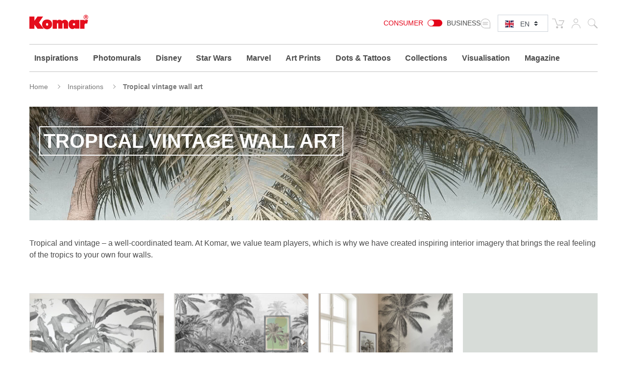

--- FILE ---
content_type: text/html; charset=UTF-8
request_url: https://www.komar.de/en/tropical-vintage-wall-art
body_size: 32192
content:
<!DOCTYPE html>
<html xmlns="http://www.w3.org/1999/xhtml" xml:lang="en" lang="en">
    <head>
            <meta http-equiv="Content-Type" content="text/html; charset=utf-8" />
    <meta name="viewport" content="width=device-width, initial-scale=1.0, user-scalable=0" />
    <title>Tropical Vintage wall art | Komar</title>
	<meta name="title" content="Tropical Vintage wall art | Komar" />
    <meta name="description" content="Photomurals, non-woven murals and deco decals from Komar. High Quality made in Germany. Marvel, Disney, Star Wars, National Geographic. Photomurals with beach, flowers, forest, New York. " />
    <meta name="keywords" content="Komar, photomural, photomurals, wallpaper, wallpapers, wallpapering, wall, walls, mural, murals, poster, xxl-poster, panels, paper, non-woven, wall sticker, Wall Tattoo, Windowsticker, decorative, decoration, interior, Interiors, Quality, high, interior design, living romm, kitchen, bedroom, child&#039;s room, flowers, beach, beaches, seaside, forest, forests, landscape, disney, marvel, star wars, national geographic, new york
" />
    <meta name="robots" content="INDEX,FOLLOW" />

	
			
	
			
    <link rel="icon" href="https://www.komar.de/skin/frontend/default/komar/favicon.ico" type="image/x-icon" />
    <link rel="shortcut icon" href="https://www.komar.de/skin/frontend/default/komar/favicon.ico" type="image/x-icon" />
    
    <!--[if lt IE 7]>
    <script>
        //<![CDATA[
    var BLANK_URL = 'https://www.komar.de/js/blank.html';
    var BLANK_IMG = 'https://www.komar.de/js/spacer.gif';
//]]>
</script>
<![endif]-->
<link rel="stylesheet" type="text/css" href="https://www.komar.de/skin/frontend/default/komar/css/print.css?m=1548224186" media="print" />
<link rel="stylesheet" type="text/css" href="https://www.komar.de/skin/frontend/default/default/aw_blog/css/style.css?m=1548224186" media="all" />
<link rel="stylesheet" type="text/css" href="https://www.komar.de/skin/frontend/default/komar/cartware_webpack/dist/prod/css/styles.css?m=1764240246" media="all" />
<link rel="stylesheet" type="text/css" href="https://www.komar.de/skin/frontend/base/default/css/symmetrics/trustedrating.css?m=1548224186" media="all" />
<link rel="stylesheet" type="text/css" href="https://www.komar.de/skin/frontend/base/default/css/wyomind/elasticsearch.css?m=1548224186" media="all" />
<link rel="stylesheet" type="text/css" href="https://www.komar.de/skin/frontend/base/default/cartware/infinitescroll/infinitescroll.css?m=1751892698" media="all" />
<script src="https://www.komar.de/media/js/355e626ec83ce252de2a6974ea5ebd5e.js?m=1751892698"></script>
<script src="https://www.komar.de/media/js/faec24930e6d36b2972339dae23e2b7e.js?m=1752747904"></script>
<link rel="canonical" href="https://www.komar.de/en/tropical-vintage-wall-art" />
<link rel="alternate" hreflang="de" href="https://www.komar.de/tropische-vintage-wandkunst" />
<link rel="alternate" hreflang="en" href="https://www.komar.de/en/tropical-vintage-wall-art" />
<link rel="alternate" hreflang="fr" href="https://www.komar.de/fr/papier-peint-panoramique-old" />
<link rel="alternate" hreflang="ru" href="https://www.komar.de/ru/iskusstvo-ukrashenija-sten" />

<script>
//<![CDATA[
Mage.Cookies.path     = '/';
Mage.Cookies.domain   = '.www.komar.de';
//]]>
</script>

<script>
//<![CDATA[
optionalZipCountries = ["BI"];
//]]>
</script>
    <!-- Google Data Layer -->
    <script type="text/plain" data-cookieconsent="google_tag_manager">
        window.dataLayer2 = window.dataLayer2 || [];

        dataLayer2.push({"event":"page_type_category","list":"category","category":"Tropical vintage wall art"});
            </script>
    <!-- Google Data Layer -->
    <!-- Google Tag Manager -->
    <script type="text/plain" data-cookieconsent="google_tag_manager">
    (function(w,d,s,l,i){w[l]=w[l]||[];w[l].push({'gtm.start':
                new Date().getTime(),event:'gtm.js'});var f=d.getElementsByTagName(s)[0],
            j=d.createElement(s),dl=l!='dataLayer'?'&l='+l:'';j.async=true;j.src=
            'https://www.googletagmanager.com/gtm.js?id='+i+dl;f.parentNode.insertBefore(j,f);
        })(window,document,'script','dataLayer2','GTM-KS7JL2L');
    </script>
    <!-- End Google Tag Manager -->



	<script type="text/plain" data-cookieconsent="super_chat">
		if (typeof window.Superchat === 'undefined') {
			var sc = document.createElement('script');
			sc.src = 'https://widget.superchat.de/snippet.js?applicationKey=WCl63OMZ0e8EGo1vE7QdXvqkjA';
			sc.async = true;
			sc.defer = true;
			sc.referrerPolicy = 'no-referrer-when-downgrade';
			document.head.appendChild(sc);
		} else {
			console.log('Superchat already initialized — skipping.');
		}
	</script>

<meta name="twitter:card" content="summary_large_image" />
<meta name="twitter:site" content="@KomarProducts" />
<meta name="twitter:creator" content="@KomarProducts" />

<meta name="twitter:title" content="Tropical vintage wall art" />



<meta property="og:url" content="https://www.komar.de/en/tropical-vintage-wall-art" />
<meta property="og:type" content="website" />

	<meta name="og:title" content="Tropical vintage wall art" />


<script type="text/javascript">//<![CDATA[
        var Translator = new Translate({"Load Previous":"Load previous items"});
        //]]></script>
    <script data-deferrable="false">var abcropper = {"configuration":{"cropBoxWidth":400,"cropBoxHeight":250,"flipVertical":false,"flipHorizontal":false,"texts":{"infoText1":"<h3>Size:<\/h3><p>Measure the width and height of your wall. Add 5-10 cm to each to make hanging easier. Simply enter the measurements in the boxes. The image detail will be automatically displayed. Alternatively, you can change the field of view by dragging the mouse.<\/p>","infoText2":"<h3>Adjusting:<\/h3><p>Move the motif around in the field of view using the mouse to decide which section you wish to select.<\/p>","infoText3":"<h3>Zoom:<\/h3><p>By sliding the bar, you can increase or reduce the size of the motif and change the section of the image you wish to see.<\/p>","infoText4":"<h3>Mirror:<\/h3><p>You can mirror the image both vertically and horizontally by clicking on the buttons.<\/p>","infoText5":"<h3>Add to your wishlist:<\/h3><p>Once you have chosen the size and position of the motif, you can add it to your wish list and retrieve it again later. <span>This allows you to select and then compare various sections.<\/span> Motifs from your wishlist can then be added to the shopping cart.<\/p>","infoText6":"<h3>In the shopping cart:<\/h3><p>After you add a design to the shopping cart, you will go straight to the check-out. Follow just a few steps and your new customised photomural will be on its way to you!!<\/p>","infoTextA":"<h3>Important:<\/h3><p>We want to guarantee that your picture is reproduced in the best possible quality. This depends on the overall size of your motif and the strength of the zoom. We recommend a picture quality of 75% or over for the best possible result.<\/p>","attention":"<strong>ATTENTION!<\/strong><p>The resolution of your design is very low.<br \/>The best possible printing quality may not be reached.<\/p><p>For a better printing result please reduce the size or the zooming of your design.<br \/>We recommend a quality of at least 75% or better.<\/p>                ","attentionCb":"CONFIRMATION<br \/>I want to have it printed with less quality.","btnCart":"Add to Cart","btnWishlist":"Add to Wishlist","btnVisualizer":"Visualisation","btnCropper":"Adjust Size","btnHelp":"Help","btnVertical":"Vertical","btnHorizontal":"Horizontal","width":"Width cm","height":"Height cm","zoom":"Zoom","fit":"Fit","flip":"Flip","quality":"Image quality","sqm":"sqm","panels":"panels","btnCancel":"Cancel","btnContinue":"Continue","requiredField":"This is a required field.","lockTooltip":"The width\/height ratio is locked. When you change the width, the height will be changed automatically too (while respecting the initial aspect ratio). This procedure is due to the motive&#039;s corresponding licencing agreement.","panelSize":"Panels Width Size in cm","material":"Material","btnSample":"Order a sample","subline":"Perfectly sized for your space","shippingHint":"<p>The delivery time of customized products is 1 - 2 weeks. Please note, that each customized wallpaper on non-woven will be produced individually and is therefore excluded from exchange.&nbsp;Custom-made photomurals on non-woven are supplied without paste. You can optionally add the right amount of paste in the shopping-cart.<\/p>"},"isWishlistEnabled":true},"assets":{"js":{"reset":"js\/cropper\/reset.js","runtime":"\/js\/cropper\/runtime.js","polyfills":"\/js\/cropper\/polyfills.js","main":"\/js\/cropper\/main.js","styles":"\/js\/cropper\/styles.js","scripts":"\/js\/cropper\/scripts.js","vendor":"\/js\/cropper\/vendor.js"},"css":{"main":""}},"products":{"8042":{"name":"Croissances Monochrome","pricePerM":29.5,"imageUrl":"https:\/\/www.komar.de\/media\/catalog\/product\/import\/api-v1.1-file-public-files-pim-assets-97-ad-84-62-6284ad972eff292d45ce1a2e-images-56-99-14-69-6914995654da29afaf3a4015-inx8-082-e-croissances-monochrome-ps-web.jpg","originalW":"47268","originalH":"16535","fileName":"NX8-082-E-Croissances-monochrome_8000x2800.jpg","lockRatio":false,"materials":[{"value":"718","label":"Standard Non-woven"},{"value":"719","label":"Premium Non-Woven"},{"value":"848","label":"Peel&Perfect - Self-adhesive"}],"widthSizes":[{"value":"707","label":"50"},{"value":"708","label":"100"}],"mappings":[{"price":29.5,"value_id":"645896","size":"707","material":"718","customer_type":"0"},{"price":49,"value_id":"645902","size":"707","material":"848","customer_type":"0"},{"price":45,"value_id":"645899","size":"708","material":"719","customer_type":"0"}],"isCropperVisualizerEnabled":true,"isSampleEnabled":true,"cropBoxWidth":"400","cropBoxHeight":"280","visualizerClassDefault":"b_visualizer__cta btn-configurator-visualizer btn btn-sm btn-outline-secondary","visualizerProductPayload":"{\"custom_apply\":{\"product\":{\"type\":\"wall_mural\",\"name\":\"Croissances Monochrome\",\"vendor_code\":\"INX8-082\",\"customized_size\":0,\"unit\":\"m\",\"width\":4,\"height\":2.8,\"product_type\":\"Digitaldrucktapete\",\"sku\":\"INX8-082\",\"repeatable\":0,\"is_base64\":true,\"image_path\":\"\",\"link\":\"https:\\\/\\\/www.komar.de\\\/en\\\/croissances-monochrome.html\"}},\"article_query\":{\"vendor_code\":\"INX8-082\"}}","sampleClassDefault":"b_catalog-product-view-sample__cta-popup--cropper btn btn-sm btn-outline-secondary btn-configurator-sample","sampleProductPayload":"{\"sku-sample-product\":\"SMP\",\"sku-original-product\":\"INX8-082\",\"ajax-url\":\"https:\\\/\\\/www.komar.de\\\/en\\\/komar\\\/catalog_product_view_sample_ajax\\\/getSamplePopup\\\/\"}","sampleWhitelistedMaterialIds":["848","719","718"]}}};
var cartware = {"content_bridge":{"base_url":"typo3.komar.de"}};
var komar = {"handles":["default","catalog_category_layered_nochildren","STORE_en","THEME_frontend_default_komar","catalog_category_view","catalog_category_default","CATEGORY_682","customer_account_menu","customer_logged_out","cartware_contentbridge_category_content_bridge_page","ab_cropper","cms_category_featured_products","criteo_onetag","infinitescroll","MAP_popup","SHORTCUT_popup","SHORTCUT_uk_popup","catalog_category_common","cartware_contentbridge_category_update"],"request":{"product":null,"category":"682","category_path":["1","475","704","682"],"action":"catalog_category_view","referrerUrl":"aHR0cHM6Ly93d3cua29tYXIuZGUvZW4vdHJvcGljYWwtdmludGFnZS13YWxsLWFydA,,","currentUrl":"https:\/\/www.komar.de\/en\/tropical-vintage-wall-art"},"featureflags":{"developer_mode":0,"komar_visualizer":1},"category":{"id":"682","path":["1","475","704","682"],"additional":[]},"product":{"id":null,"sku":null,"name":null},"store":{"code":"en"},"price":{"format":{"pattern":"\u20ac%s","precision":2,"requiredPrecision":2,"decimalSymbol":".","groupSymbol":",","groupLength":3,"integerRequired":1}},"configuration":{"komar_visualizer":{"api_endpoint":"https:\/\/pim-client.wizart.ai","api_secret":"CkJ30T1mPzcMceU5Kpf4ptOiCsWtVR5vkjYpsuMty2x18KQSDkrPKs5NBSNI","url_base":"https:\/\/www.komar.de\/en\/","url_checkout":"https:\/\/www.komar.de\/en\/checkout\/onepage\/index\/","url_add_to_cart":"https:\/\/www.komar.de\/en\/checkout\/cart\/add\/","url_add_to_cart_multiple":"https:\/\/www.komar.de\/en\/checkout\/cart\/addMultiple\/","cart_items":"[]","cart_type":"disabled"}}};
var pricePerMFallback = 29.5;</script>
</head>
    <body class="catalog-category-view categorypath-tropical-vintage-wall-art category-tropical-vintage-wall-art">
            <script type="text/javascript">
        //<![CDATA[
        if (typeof(Varien.searchForm) !== 'undefined') {

            // var isMobile = {
            //     iOS: function () {
            //         return navigator.userAgent.match(/iPhone|iPod/i);
            //     }
            // }
            // // IOS fix
            // if (isMobile.iOs || document.documentElement.clientWidth < 770) {
            //     Autocompleter.Base.prototype.hide = function () {
            //         return;
            //     };
            //     document.observe('touchstart', function (evt) {
            //         var target = evt.element();
            //         if (typeof target.up('#header-search') === "undefined") {
            //             Effect.Fade($("search_autocomplete"), {duration: 0.5});
            //         }
            //     });
            // }

            Varien.searchForm.prototype._selectAutocompleteItem = function (element) {
                var link = element.down();
                if (link && link.tagName == 'A') {
                    setLocation(link.href);
                } else {
                    if (element.title) {
                        this.field.value = element.title;
                    }
                    this.form.submit();
                }
            };
            Varien.searchForm.prototype.initAutocomplete = function (url, destinationElement) {
                new Ajax.Autocompleter(
                    this.field,
                    destinationElement,
                    url,
                    {
                        paramName: this.field.name,
                        method: 'get',
                        minChars: 1,
                        frequency: .1,
                        updateElement: this._selectAutocompleteItem.bind(this),
                        onShow: function (element, update) {
                            if (!update.style.position || update.style.position == 'absolute') {
                                update.style.position = 'absolute';
                                Position.clone(element, update, {
                                    setHeight: false,
                                    offsetTop: element.offsetHeight
                                });
                            }
                            Effect.Appear(update, {duration: 0});
                        }
                    }
                );
            };
            Autocompleter.Base.prototype.markPrevious = function () {
                if (this.index > 0) {
                    this.index--;
                } else {
                    this.index = this.entryCount - 1;
                }
                var entry = this.getEntry(this.index);
                if (entry.select('a').length === 0) {
                    this.markPrevious(); // Ignore items that don't have link
                }
            };
            Autocompleter.Base.prototype.markNext = function () {
                if (this.index < this.entryCount - 1) {
                    this.index++;
                } else {
                    this.index = 0;
                }
                var entry = this.getEntry(this.index);
                if (entry.select('a').length === 0) {
                    this.markNext(); // Ignore items that don't have link
                } else {
                    entry.scrollIntoView(false);
                }
            };
        }
        //]]>
    </script>
	<div class="b_page-accessibility-navigation">
		<nav id="accessibility-menu"
			 aria-label="Accessibility menu"
			 class="nav-assistant sr-only"
			 tabindex="-1"
			 role="navigation">
			<h2 id="skip_links-heading" class="nav-assistant-title">
				Skip to			</h2>
			<ul class="b_page-accessibility-navigation__list nav-assistant-skip-links-container">
									<li class="nav-assistant-list-skip-links-item">
						<a tabindex="0"
						   href="#language-switch"
						   class="b_page-accessibility-navigation__link nav-assistant-link">
							Language Switch						</a>
					</li>
									<li class="nav-assistant-list-skip-links-item">
						<a tabindex="0"
						   href="#menu-search-icon"
						   class="b_page-accessibility-navigation__link nav-assistant-link">
							Search Form						</a>
					</li>
									<li class="nav-assistant-list-skip-links-item">
						<a tabindex="0"
						   href="#cookie-consent"
						   class="b_page-accessibility-navigation__link nav-assistant-link">
							Cookie Consent						</a>
					</li>
							</ul>
			<hr class="nav-assistant-separator" aria-hidden="true">
			<h2 id="shortcuts-heading" class="nav-assistant-title">
				Keyboard shortcuts			</h2>
			<ul class="b_page-accessibility-navigation__list nav-assistant-shortcuts-container">
									<li class="nav-assistant-shortcuts-list-item">
						<a tabindex="0"
						   href="https://www.komar.de/en/checkout/cart/"
						   class="b_page-accessibility-navigation__link nav-assistant-link">
							Cart						</a>
						<span class="nav-assistant-shortcut-key">
                            Shift + ALt + C                        </span>
					</li>
									<li class="nav-assistant-shortcuts-list-item">
						<a tabindex="0"
						   href="https://www.komar.de/en/customer/account/"
						   class="b_page-accessibility-navigation__link nav-assistant-link">
							Account						</a>
						<span class="nav-assistant-shortcut-key">
                            Shift + ALt + A                        </span>
					</li>
													<li class="nav-assistant-shortcuts-list-item">
						<a href="#"
						   tabindex="-1"
						   class="b_page-accessibility-navigation__link nav-assistant-link">
							Show/Hide menu						</a>
						<span class="nav-assistant-shortcut-key">
                            Shift + Alt + Z                        </span>
					</li>
							</ul>
		</nav>
	</div>
<script>
    window.ACCESSIBILITY_SHORTCUTS = {"shift.alt.c":"https:\/\/www.komar.de\/en\/checkout\/cart\/","shift.alt.a":"https:\/\/www.komar.de\/en\/customer\/account\/"};
    window.HIDE_SHOW_ACCESSIBILITY_MENU_SHORTCUT = "shift.alt.z";
</script>
            <noscript>
        <div class="global-site-notice noscript">
            <div class="notice-inner">
                <p>
                    <strong>JavaScript seems to be disabled in your browser.</strong><br />
                    You must have JavaScript enabled in your browser to utilize the functionality of this website.                </p>
            </div>
        </div>
    </noscript>
        
    <div class="b_header" role="banner">
        <div class="container">
            <div class="row">
                <div class="col-4 col-md3 col-lg-2">
                    <div class="b_header__logo-wrapper">
                        <a href="https://www.komar.de/en/" title="Komar englisch" class="b_header__home-link">
                            <div class="icon-komar-logo b_header__logo-icon"></div>
                            <span class="sr-only">Komar englisch</span>
                        </a>
                    </div>
                </div>
                <div class="col-8 col-lg-10">
                    <div class="b_header__list">
						<div class="b_header__website-switcher">
								<div class="b_website-switcher" mod="">
		<div class="b_website-switcher__container">
			<div class="b_website-switcher__inner-container">
				<a class="b_website-switcher__option b_website-switcher__option--left" href="https://www.komar.de/b2b-en/">
					Consumer				</a>
				<span class="b_website-switcher__handle-bar">
                    <span class="b_website-switcher__handle"></span>
                </span>
				<a class="b_website-switcher__option b_website-switcher__option--right" href="https://www.komar.de/b2b-en/">
					Business				</a>
			</div>
		</div>
	</div>
						</div>
                        <div class="b_header__language-switcher">
                            	<div class="b_language-switch">
		<div class="b_language-switch__wrapper">
			<div class="b_language-switch__icon icon-store-switcher">
				<label class="b_language-switch__label" for="language-switch">
					<span class="sr-only">Select language:</span>
				</label>
			</div>
			<div class="b_language-switch__select-wrapper">
				<div role="navigation" aria-label="Language selector">
					<select id="language-switch" class="b_language-switch__select custom-select custom-select-sm">
																													<option value="de" 										data-url="https://www.komar.de/tropische-vintage-wandkunst" class="b_language-switch__option">
									DE								</option>
																																				<option value="en" selected										data-url="https://www.komar.de/en/tropical-vintage-wall-art" class="b_language-switch__option">
									EN								</option>
																																				<option value="fr" 										data-url="https://www.komar.de/fr/papier-peint-panoramique-old" class="b_language-switch__option">
									FR								</option>
																																				<option value="ru" 										data-url="https://www.komar.de/ru/iskusstvo-ukrashenija-sten" class="b_language-switch__option">
									RU								</option>
																		</select>
				</div>
				<div class="b_language-switch__icon b_language-switch__icon--lang b_language-switch__icon--lang-en icon-flag-small-en"></div>
			</div>
		</div>
	</div>
                        </div>
                        <div class="b_header__functions-wrapper">
                            <div class="b_header__list-item b_header__list-item--cart">
	
<div class="b_header-cart">
	<div class="b_header-cart__wrapper">
		<div class="icon-cart b_header-cart__icon"></div>
		<a href="https://www.komar.de/en/checkout/cart/" title="Cart" class="b_header-cart__link">
			<span class="sr-only">Cart</span>
					</a>
	</div>
</div>
</div>
<div class="b_header__list-item b_header__list-item--usermenu">
	<div class="b_header-usermenu b_header-usermenu-- b_header-usermenu--">
		<div class="b_header-usermenu__wrapper">
			<div class="icon-user b_header-usermenu__icon"><span class="sr-only">My Account</span></div>
			<a href="https://www.komar.de/en/customer/account/login/" title="My Account" class="b_header-usermenu__link">
				<span class="sr-only">My Account</span>
			</a>
			<div class="b_header-usermenu__flyout">
									<ul class="b_header-usermenu__list">
						<li class="b_header-usermenu__list-item">
							
<form id="mini-login-form" action="https://www.komar.de/en/customer/account/loginPost/" method="post">
    <input name="form_key" type="hidden" value="hCpAqb2sILecxtoo" />
    <span class="h5">Login</span>

    <hr />

    <div class="form-group">
        <label for="mini-login">Email:</label>
        <input type="email" name="login[username]"  id="mini-login" class="form-control form-control-sm input-text required-entry validate-email" placeholder="Enter your email address"/>
    </div>

    <div class="form-group">
        <label for="mini-password">Password:</label>
        <input type="password" name="login[password]" id="mini-password" class="form-control form-control-sm input-text required-entry validate-password" placeholder="Enter your password"/>
    </div>

    <div>
        <button type="submit" class="float-right btn btn-primary btn-sm" title="Login">Login</button>
        <span class="text-muted">
            <a class="btn btn-sm" href="https://www.komar.de/en/customer/account/forgotpassword/" title="Forgot Password">
                Forgot Password?
            </a>
        </span>
    </div>
    <hr />
    <div>
        <p class="text-muted">
            <small>New customer</small>
            <small><a href="https://www.komar.de/en/customer/account/login/">Register now</a></small>
        </p>
    </div>
</form>

<script>
  //<![CDATA[
  var dataForm = new VarienForm('mini-login-form', true);
  //]]>
</script>						</li>
					</ul>
							</div>
		</div>
	</div>
</div>
<div class="b_header__list-item b_header__list-item--search">
	
<div class="b_topsearch">
    <div class="b_topsearch__wrapper">
		<button id="menu-search-icon"
				type="button"
				class="b_topsearch__trigger">
			<span class="icon-search b_topsearch__icon" aria-hidden="true"></span>
			<span class="sr-only">Search</span>
		</button>
        <div class="b_topsearch__popup b_topsearch__popup--closed">
            <div class="container">
                <div class="b_topsearch__popup-inner">
                    <div class="b_topsearch__close icon-close">
                        <span class="sr-only">close</span>
                    </div>
                    <form id="search_mini_form"
						  class="b_topsearch__form"
						  action="https://www.komar.de/en/catalogsearch/result/"
						  method="get"
						  aria-label="Search form">
                        <div class="form-group">
                            <label for="search">Search</label>
                            <input id="search" class="form-control input-text b_topsearch__input" placeholder="Search" type="text" name="q" value="" maxlength="128" />
                            <div id="search_autocomplete" class="search-autocomplete"></div>
                            <script>
                              //<![CDATA[
                              var searchForm = new Varien.searchForm('search_mini_form', 'search', '');
                              var suggestSearchUrl = 'https://www.komar.de/autocomplete.php?store=en&currency=EUR&cg=0&fallback_url=https://www.komar.de/en/catalogsearch/ajax/suggest/';
                              searchForm.initAutocomplete('https://www.komar.de/autocomplete.php?store=en&currency=EUR&cg=0&fallback_url=https://www.komar.de/en/catalogsearch/ajax/suggest/', 'search_autocomplete');
                              //]]>
                            </script>
                        </div>
                    </form>
                </div>

            </div>
        </div>
    </div>
</div>


</div>
                        </div>
                    </div>
                                    </div>
            </div>
        </div>
            <div class="b_navigation">
        <div class="container">
            <div class="b_burger-menu b_burger-menu--closed" tabindex="0"
						   role="button"
						   aria-expanded="false"
						   aria-label="Open menu">
                <div class="b_burger-menu__wrapper">
                    <div class="b_burger-menu__label">
                        <span class="b_burger-menu__line b_burger-menu__line--first"></span>
                        <span class="b_burger-menu__line b_burger-menu__line--second"></span>
                        <span class="b_burger-menu__line b_burger-menu__line--third"></span>
                        <span class="sr-only">Open menu</span>
                    </div>
                </div>
            </div>
            <a href="https://www.komar.de/en/" title="Komar englisch" class="b_navigation__home-link">
                <div class="icon-komar-logo b_navigation__logo-icon"></div>
                <span class="sr-only">Komar englisch</span>
            </a>
            <nav class="b_navigation__nav" aria-label="Main navigation">
                <ul class="b_navigation__list b_navigation__list--closed">
                    <li  class="b_navigation__menu-item b_navigation__menu-item--level-0 b_navigation__menu-item--nav-1 b_navigation__menu-item--first b_navigation__menu-item--parent b_navigation__menu-item--mode-tiles" data-category-id="category-node-704" data-alt-title-mobile=""><a href="https://www.komar.de/en/inspirations" title="Inspirations" class="b_navigation__link b_navigation__link--level-0 b_navigation__link--has-children">Inspirations</a><button class="b_navigation__submenu-trigger b_navigation__submenu-trigger--level0" 
            aria-label="Open Inspirations Submenu" 
            data-text-expanded="Close Inspirations Submenu"
            aria-haspopup="true" 
            aria-expanded="false" 
            aria-controls="nav-menu-item-697cdb7b1c501_submenu"
            ></button><div class="b_navigation__panel row" id="nav-menu-item-697cdb7b1c501_submenu" tabindex="-1" aria-hidden="true"><div class="b_navigation__submenu b_navigation__submenu--tiles"><ul class="b_navigation__menu b_navigation__menu--level-0 b_navigation__menu--mode-tiles" tabindex="-1" role="menu"><li data-category-id="" class="b_navigation__menu-item b_navigation__menu-item--view-all b_navigation__menu-item--level-1"><a role="menuitem" tabindex="-1" class="b_navigation__menu-item-link b_navigation__menu-item-link--level-1 b_navigation__menu-item-link--view-all" href="https://www.komar.de/en/inspirations" title="View All&nbsp;Inspirations" ><span>View All:</span>&nbsp;Inspirations</a></li><li  class="b_navigation__menu-item b_navigation__menu-item--level-1 b_navigation__menu-item--nav-1-1 b_navigation__menu-item--first b_navigation__menu-item--mode-default" data-category-id="category-node-886" data-alt-title-mobile=""><div class="b_navigation__menu-item-tile-wrap"><a href="https://www.komar.de/en/dorfkind" class="b_navigation__menu-item-tile-link" title="Dorfkind "><span class="b_navigation__menu-item-tile-title">Dorfkind </span></a><img src="https://www.komar.de/media/catalog/category/Thumbnail-Dorfkind.jpg" title="Dorfkind " alt="Dorfkind  - Thumbnail 1" class="b_navigation__menu-item-image b_navigation__menu-item-image--tile"/></div></li><li  class="b_navigation__menu-item b_navigation__menu-item--level-1 b_navigation__menu-item--nav-1-2 b_navigation__menu-item--mode-default" data-category-id="category-node-884" data-alt-title-mobile=""><div class="b_navigation__menu-item-tile-wrap"><a href="https://www.komar.de/en/modern-heritage" class="b_navigation__menu-item-tile-link" title="Modern Heritage"><span class="b_navigation__menu-item-tile-title">Modern Heritage</span></a><img src="https://www.komar.de/media/catalog/category/Sophia-Thumbnail.jpg" title="Modern Heritage" alt="Modern Heritage - Thumbnail 1" class="b_navigation__menu-item-image b_navigation__menu-item-image--tile"/></div></li><li  class="b_navigation__menu-item b_navigation__menu-item--level-1 b_navigation__menu-item--nav-1-3 b_navigation__menu-item--mode-default" data-category-id="category-node-883" data-alt-title-mobile=""><div class="b_navigation__menu-item-tile-wrap"><a href="https://www.komar.de/en/wanderlust" class="b_navigation__menu-item-tile-link" title="Wanderlust "><span class="b_navigation__menu-item-tile-title">Wanderlust </span></a><img src="https://www.komar.de/media/catalog/category/Martina-Thumbnail-V2.jpg" title="Wanderlust " alt="Wanderlust  - Thumbnail 1" class="b_navigation__menu-item-image b_navigation__menu-item-image--tile"/></div></li><li  class="b_navigation__menu-item b_navigation__menu-item--level-1 b_navigation__menu-item--nav-1-4 b_navigation__menu-item--mode-default" data-category-id="category-node-882" data-alt-title-mobile=""><div class="b_navigation__menu-item-tile-wrap"><a href="https://www.komar.de/en/vibrant-home" class="b_navigation__menu-item-tile-link" title="Vibrant Home"><span class="b_navigation__menu-item-tile-title">Vibrant Home</span></a><img src="https://www.komar.de/media/catalog/category/Raum-fuer-dich-Diana-Thumbnail-image.jpg" title="Vibrant Home" alt="Vibrant Home - Thumbnail 1" class="b_navigation__menu-item-image b_navigation__menu-item-image--tile"/></div></li><li  class="b_navigation__menu-item b_navigation__menu-item--level-1 b_navigation__menu-item--nav-1-5 b_navigation__menu-item--mode-default" data-category-id="category-node-792" data-alt-title-mobile=""><div class="b_navigation__menu-item-tile-wrap"><a href="https://www.komar.de/en/bestseller" class="b_navigation__menu-item-tile-link" title="Bestsellers"><span class="b_navigation__menu-item-tile-title">Bestsellers</span></a><img src="https://www.komar.de/media/catalog/category/Inspiration_Bestseller_Thumpnail_dunkel_1_-min.jpg" title="Bestsellers" alt="Bestsellers - Thumbnail 1" class="b_navigation__menu-item-image b_navigation__menu-item-image--tile"/></div></li><li  class="b_navigation__menu-item b_navigation__menu-item--level-1 b_navigation__menu-item--nav-1-6 b_navigation__menu-item--mode-default" data-category-id="category-node-875" data-alt-title-mobile=""><div class="b_navigation__menu-item-tile-wrap"><a href="https://www.komar.de/en/casa-komar-italia" class="b_navigation__menu-item-tile-link" title="Casa Komar Italia"><span class="b_navigation__menu-item-tile-title">Casa Komar Italia</span></a><img src="https://www.komar.de/media/catalog/category/Inspirationsteaser_Casa-Komar-Italia-08-24.jpg" title="Casa Komar Italia" alt="Casa Komar Italia - Thumbnail 1" class="b_navigation__menu-item-image b_navigation__menu-item-image--tile"/></div></li><li  class="b_navigation__menu-item b_navigation__menu-item--level-1 b_navigation__menu-item--nav-1-7 b_navigation__menu-item--last b_navigation__menu-item--mode-default" data-category-id="category-node-704" data-alt-title-mobile=""><div class="b_navigation__menu-item-tile-wrap"><a href="https://www.komar.de/en/inspirations" class="b_navigation__menu-item-tile-link" title="Learn more"><span class="b_navigation__menu-item-tile-title">Learn more</span></a><img src="https://www.komar.de/media/catalog/category/inspirationen.jpg" title="Learn more" alt="Learn more - Thumbnail 2" class="b_navigation__menu-item-image b_navigation__menu-item-image--tile"/></div></li></ul></div></div></li><li  class="b_navigation__menu-item b_navigation__menu-item--level-0 b_navigation__menu-item--nav-2 b_navigation__menu-item--parent b_navigation__menu-item--mode-default" data-category-id="category-node-297" data-alt-title-mobile=""><a href="https://www.komar.de/en/photomurals" title="Photomurals" class="b_navigation__link b_navigation__link--level-0 b_navigation__link--has-children">Photomurals</a><button class="b_navigation__submenu-trigger b_navigation__submenu-trigger--level0" 
            aria-label="Open Photomurals Submenu" 
            data-text-expanded="Close Photomurals Submenu"
            aria-haspopup="true" 
            aria-expanded="false" 
            aria-controls="nav-menu-item-697cdb7b1c608_submenu"
            ></button><div class="b_navigation__panel row" id="nav-menu-item-697cdb7b1c608_submenu" tabindex="-1" aria-hidden="true"><div class="b_navigation__submenu b_navigation__submenu--default"><ul class="b_navigation__menu b_navigation__menu--level-0 b_navigation__menu--mode-default" tabindex="-1" role="menu"><li data-category-id="" class="b_navigation__menu-item b_navigation__menu-item--view-all b_navigation__menu-item--level-1"><a role="menuitem" tabindex="-1" class="b_navigation__menu-item-link b_navigation__menu-item-link--level-1 b_navigation__menu-item-link--view-all" href="https://www.komar.de/en/photomurals" title="View All&nbsp;Photomurals" ><span>View All:</span>&nbsp;Photomurals</a></li><li  class="b_navigation__menu-item b_navigation__menu-item--level-1 b_navigation__menu-item--nav-2-1 b_navigation__menu-item--first b_navigation__menu-item--parent b_navigation__menu-item--mode-default" data-category-id="category-node-298" data-alt-title-mobile=""><a href="https://www.komar.de/en/photomurals-nature-plants" title="Nature &amp; Plants" class="b_navigation__link b_navigation__link--level-1 b_navigation__link--has-children">Nature &amp; Plants</a><div class="b_navigation__menu-item-image-wrap"><a href="https://www.komar.de/en/photomurals-nature-plants" title="Nature &amp; Plants"><img class="b_navigation__menu-item-image" src="https://www.komar.de/media/catalog/category/Natur_und_Pflanzen_Header.jpg" alt="Nature &amp; Plants - Thumbnail 1" title="Nature &amp; Plants" /></a></div><ul class="b_navigation__menu b_navigation__menu--level-1 b_navigation__menu--mode-default" tabindex="-1" role="menu"><li  class="b_navigation__menu-item b_navigation__menu-item--level-2 b_navigation__menu-item--nav-2-1-1 b_navigation__menu-item--first b_navigation__menu-item--mode-default" data-category-id="category-node-299" data-alt-title-mobile=""><a href="https://www.komar.de/en/photomurals-flowers" title="Flowers " class="b_navigation__link b_navigation__link--level-2">Flowers </a></li><li  class="b_navigation__menu-item b_navigation__menu-item--level-2 b_navigation__menu-item--nav-2-1-2 b_navigation__menu-item--mode-default" data-category-id="category-node-301" data-alt-title-mobile=""><a href="https://www.komar.de/en/photomurals-roses" title="Roses " class="b_navigation__link b_navigation__link--level-2">Roses </a></li><li  class="b_navigation__menu-item b_navigation__menu-item--level-2 b_navigation__menu-item--nav-2-1-3 b_navigation__menu-item--mode-default" data-category-id="category-node-818" data-alt-title-mobile=""><a href="https://www.komar.de/en/photomurals-leaves" title="Leaves " class="b_navigation__link b_navigation__link--level-2">Leaves </a></li><li  class="b_navigation__menu-item b_navigation__menu-item--level-2 b_navigation__menu-item--nav-2-1-4 b_navigation__menu-item--mode-default" data-category-id="category-node-304" data-alt-title-mobile=""><a href="https://www.komar.de/en/photomurals-jungle" title="Jungle " class="b_navigation__link b_navigation__link--level-2">Jungle </a></li><li  class="b_navigation__menu-item b_navigation__menu-item--level-2 b_navigation__menu-item--nav-2-1-5 b_navigation__menu-item--mode-default" data-category-id="category-node-305" data-alt-title-mobile=""><a href="https://www.komar.de/en/photomurals-meadow-grass" title="Meadow &amp; Grass " class="b_navigation__link b_navigation__link--level-2">Meadow &amp; Grass </a></li><li  class="b_navigation__menu-item b_navigation__menu-item--level-2 b_navigation__menu-item--nav-2-1-6 b_navigation__menu-item--mode-default" data-category-id="category-node-302" data-alt-title-mobile=""><a href="https://www.komar.de/en/photomurals-forest" title="Forest " class="b_navigation__link b_navigation__link--level-2">Forest </a></li><li  class="b_navigation__menu-item b_navigation__menu-item--level-2 b_navigation__menu-item--nav-2-1-7 b_navigation__menu-item--last b_navigation__menu-item--mode-default" data-category-id="category-node-306" data-alt-title-mobile=""><a href="https://www.komar.de/en/photomurals-animals" title="Animals" class="b_navigation__link b_navigation__link--level-2">Animals</a></li></ul></li><li  class="b_navigation__menu-item b_navigation__menu-item--level-1 b_navigation__menu-item--nav-2-2 b_navigation__menu-item--parent b_navigation__menu-item--mode-default" data-category-id="category-node-314" data-alt-title-mobile=""><a href="https://www.komar.de/en/photomurals-landscapes" title="Landscape " class="b_navigation__link b_navigation__link--level-1 b_navigation__link--has-children">Landscape </a><div class="b_navigation__menu-item-image-wrap"><a href="https://www.komar.de/en/photomurals-landscapes" title="Landscape "><img class="b_navigation__menu-item-image" src="https://www.komar.de/media/catalog/category/Header_Landschaften3.jpg" alt="Landscape  - Thumbnail 1" title="Landscape " /></a></div><ul class="b_navigation__menu b_navigation__menu--level-1 b_navigation__menu--mode-default" tabindex="-1" role="menu"><li  class="b_navigation__menu-item b_navigation__menu-item--level-2 b_navigation__menu-item--nav-2-2-1 b_navigation__menu-item--first b_navigation__menu-item--mode-default" data-category-id="category-node-645" data-alt-title-mobile=""><a href="https://www.komar.de/en/photomurals-landscapes-stefan-hefele" title="Landscapes by Stefan Hefele " class="b_navigation__link b_navigation__link--level-2">Landscapes by Stefan Hefele </a></li><li  class="b_navigation__menu-item b_navigation__menu-item--level-2 b_navigation__menu-item--nav-2-2-2 b_navigation__menu-item--mode-default" data-category-id="category-node-315" data-alt-title-mobile=""><a href="https://www.komar.de/en/photomurals-beaches" title="Beach &amp; Ocean " class="b_navigation__link b_navigation__link--level-2">Beach &amp; Ocean </a></li><li  class="b_navigation__menu-item b_navigation__menu-item--level-2 b_navigation__menu-item--nav-2-2-3 b_navigation__menu-item--mode-default" data-category-id="category-node-316" data-alt-title-mobile=""><a href="https://www.komar.de/en/photomurals-mountains" title="Mountains" class="b_navigation__link b_navigation__link--level-2">Mountains</a></li><li  class="b_navigation__menu-item b_navigation__menu-item--level-2 b_navigation__menu-item--nav-2-2-4 b_navigation__menu-item--mode-default" data-category-id="category-node-317" data-alt-title-mobile=""><a href="https://www.komar.de/en/photomurals-waterfalls" title="Waterfall" class="b_navigation__link b_navigation__link--level-2">Waterfall</a></li><li  class="b_navigation__menu-item b_navigation__menu-item--level-2 b_navigation__menu-item--nav-2-2-5 b_navigation__menu-item--mode-default" data-category-id="category-node-318" data-alt-title-mobile=""><a href="https://www.komar.de/en/photomurals-sunsets" title="Sunsets" class="b_navigation__link b_navigation__link--level-2">Sunsets</a></li><li  class="b_navigation__menu-item b_navigation__menu-item--level-2 b_navigation__menu-item--nav-2-2-6 b_navigation__menu-item--mode-default" data-category-id="category-node-319" data-alt-title-mobile=""><a href="https://www.komar.de/en/photomurals-windows" title="Windows" class="b_navigation__link b_navigation__link--level-2">Windows</a></li><li  class="b_navigation__menu-item b_navigation__menu-item--level-2 b_navigation__menu-item--nav-2-2-7 b_navigation__menu-item--mode-default" data-category-id="category-node-321" data-alt-title-mobile=""><a href="https://www.komar.de/en/photomurals-sky" title="Sky" class="b_navigation__link b_navigation__link--level-2">Sky</a></li><li  class="b_navigation__menu-item b_navigation__menu-item--level-2 b_navigation__menu-item--nav-2-2-8 b_navigation__menu-item--last b_navigation__menu-item--mode-default" data-category-id="category-node-646" data-alt-title-mobile=""><a href="https://www.komar.de/en/photomurals-deserts" title="Deserts" class="b_navigation__link b_navigation__link--level-2">Deserts</a></li></ul></li><li  class="b_navigation__menu-item b_navigation__menu-item--level-1 b_navigation__menu-item--nav-2-3 b_navigation__menu-item--parent b_navigation__menu-item--mode-default" data-category-id="category-node-347" data-alt-title-mobile=""><a href="https://www.komar.de/en/photomurals-design-structure" title="Design" class="b_navigation__link b_navigation__link--level-1 b_navigation__link--has-children">Design</a><div class="b_navigation__menu-item-image-wrap"><a href="https://www.komar.de/en/photomurals-design-structure" title="Design"><img class="b_navigation__menu-item-image" src="https://www.komar.de/media/catalog/category/Header_Design4.jpg" alt="Design - Thumbnail 1" title="Design" /></a></div><ul class="b_navigation__menu b_navigation__menu--level-1 b_navigation__menu--mode-default" tabindex="-1" role="menu"><li  class="b_navigation__menu-item b_navigation__menu-item--level-2 b_navigation__menu-item--nav-2-3-1 b_navigation__menu-item--first b_navigation__menu-item--mode-default" data-category-id="category-node-881" data-alt-title-mobile=""><a href="https://www.komar.de/en/laurent-arts" title="Laurents Art" class="b_navigation__link b_navigation__link--level-2">Laurents Art</a></li><li  class="b_navigation__menu-item b_navigation__menu-item--level-2 b_navigation__menu-item--nav-2-3-2 b_navigation__menu-item--mode-default" data-category-id="category-node-527" data-alt-title-mobile=""><a href="https://www.komar.de/en/roswitha-huber" title="Roswitha Huber" class="b_navigation__link b_navigation__link--level-2">Roswitha Huber</a></li><li  class="b_navigation__menu-item b_navigation__menu-item--level-2 b_navigation__menu-item--nav-2-3-3 b_navigation__menu-item--mode-default" data-category-id="category-node-697" data-alt-title-mobile=""><a href="https://www.komar.de/en/photomurals-bahaus-style" title="Bauhaus Style" class="b_navigation__link b_navigation__link--level-2">Bauhaus Style</a></li><li  class="b_navigation__menu-item b_navigation__menu-item--level-2 b_navigation__menu-item--nav-2-3-4 b_navigation__menu-item--mode-default" data-category-id="category-node-348" data-alt-title-mobile=""><a href="https://www.komar.de/en/photomurals-3d" title="3D" class="b_navigation__link b_navigation__link--level-2">3D</a></li><li  class="b_navigation__menu-item b_navigation__menu-item--level-2 b_navigation__menu-item--nav-2-3-5 b_navigation__menu-item--mode-default" data-category-id="category-node-351" data-alt-title-mobile=""><a href="https://www.komar.de/en/photomurals-abstract" title="Abstract" class="b_navigation__link b_navigation__link--level-2">Abstract</a></li><li  class="b_navigation__menu-item b_navigation__menu-item--level-2 b_navigation__menu-item--nav-2-3-6 b_navigation__menu-item--mode-default" data-category-id="category-node-349" data-alt-title-mobile=""><a href="https://www.komar.de/en/photomurals-collages-patterns" title="Collages &amp; Patterns" class="b_navigation__link b_navigation__link--level-2">Collages &amp; Patterns</a></li><li  class="b_navigation__menu-item b_navigation__menu-item--level-2 b_navigation__menu-item--nav-2-3-7 b_navigation__menu-item--mode-default" data-category-id="category-node-870" data-alt-title-mobile=""><a href="https://www.komar.de/en/long-walls" title="Long Walls" class="b_navigation__link b_navigation__link--level-2">Long Walls</a></li><li  class="b_navigation__menu-item b_navigation__menu-item--level-2 b_navigation__menu-item--nav-2-3-8 b_navigation__menu-item--mode-default" data-category-id="category-node-353" data-alt-title-mobile=""><a href="https://www.komar.de/en/photomurals-floral" title="Floral" class="b_navigation__link b_navigation__link--level-2">Floral</a></li><li  class="b_navigation__menu-item b_navigation__menu-item--level-2 b_navigation__menu-item--nav-2-3-9 b_navigation__menu-item--mode-default" data-category-id="category-node-352" data-alt-title-mobile=""><a href="https://www.komar.de/en/photomurals-world-map" title="World Maps" class="b_navigation__link b_navigation__link--level-2">World Maps</a></li><li  class="b_navigation__menu-item b_navigation__menu-item--level-2 b_navigation__menu-item--nav-2-3-10 b_navigation__menu-item--mode-default" data-category-id="category-node-473" data-alt-title-mobile=""><a href="https://www.komar.de/en/photomurals-still-lifes" title="Still lifes" class="b_navigation__link b_navigation__link--level-2">Still lifes</a></li><li  class="b_navigation__menu-item b_navigation__menu-item--level-2 b_navigation__menu-item--nav-2-3-11 b_navigation__menu-item--mode-default" data-category-id="category-node-624" data-alt-title-mobile=""><a href="https://www.komar.de/en/photomurals-retro" title="Retro" class="b_navigation__link b_navigation__link--level-2">Retro</a></li><li  class="b_navigation__menu-item b_navigation__menu-item--level-2 b_navigation__menu-item--nav-2-3-12 b_navigation__menu-item--mode-default" data-category-id="category-node-764" data-alt-title-mobile=""><a href="https://www.komar.de/en/striped" title="Striped " class="b_navigation__link b_navigation__link--level-2">Striped </a></li><li  class="b_navigation__menu-item b_navigation__menu-item--level-2 b_navigation__menu-item--nav-2-3-13 b_navigation__menu-item--mode-default" data-category-id="category-node-355" data-alt-title-mobile=""><a href="https://www.komar.de/en/photomurals-stone" title="Stone &amp; Concrete" class="b_navigation__link b_navigation__link--level-2">Stone &amp; Concrete</a></li><li  class="b_navigation__menu-item b_navigation__menu-item--level-2 b_navigation__menu-item--nav-2-3-14 b_navigation__menu-item--last b_navigation__menu-item--mode-default" data-category-id="category-node-354" data-alt-title-mobile=""><a href="https://www.komar.de/en/photomurals-wood-optics" title="Wood" class="b_navigation__link b_navigation__link--level-2">Wood</a></li></ul></li><li  class="b_navigation__menu-item b_navigation__menu-item--level-1 b_navigation__menu-item--nav-2-4 b_navigation__menu-item--parent b_navigation__menu-item--mode-default" data-category-id="category-node-331" data-alt-title-mobile=""><a href="https://www.komar.de/en/photomurals-cities" title="Cities" class="b_navigation__link b_navigation__link--level-1 b_navigation__link--has-children">Cities</a><div class="b_navigation__menu-item-image-wrap"><a href="https://www.komar.de/en/photomurals-cities" title="Cities"><img class="b_navigation__menu-item-image" src="https://www.komar.de/media/catalog/category/Header_St_dte.jpg" alt="Cities - Thumbnail 1" title="Cities" /></a></div><ul class="b_navigation__menu b_navigation__menu--level-1 b_navigation__menu--mode-default" tabindex="-1" role="menu"><li  class="b_navigation__menu-item b_navigation__menu-item--level-2 b_navigation__menu-item--nav-2-4-1 b_navigation__menu-item--first b_navigation__menu-item--mode-default" data-category-id="category-node-336" data-alt-title-mobile=""><a href="https://www.komar.de/en/photomurals-skylines" title="Skyline" class="b_navigation__link b_navigation__link--level-2">Skyline</a></li><li  class="b_navigation__menu-item b_navigation__menu-item--level-2 b_navigation__menu-item--nav-2-4-2 b_navigation__menu-item--mode-default" data-category-id="category-node-332" data-alt-title-mobile=""><a href="https://www.komar.de/en/photomurals-new-york" title="New York " class="b_navigation__link b_navigation__link--level-2">New York </a></li><li  class="b_navigation__menu-item b_navigation__menu-item--level-2 b_navigation__menu-item--nav-2-4-3 b_navigation__menu-item--mode-default" data-category-id="category-node-333" data-alt-title-mobile=""><a href="https://www.komar.de/en/photomurals-paris" title="Paris" class="b_navigation__link b_navigation__link--level-2">Paris</a></li><li  class="b_navigation__menu-item b_navigation__menu-item--level-2 b_navigation__menu-item--nav-2-4-4 b_navigation__menu-item--mode-default" data-category-id="category-node-334" data-alt-title-mobile=""><a href="https://www.komar.de/en/photomurals-london" title="London" class="b_navigation__link b_navigation__link--level-2">London</a></li><li  class="b_navigation__menu-item b_navigation__menu-item--level-2 b_navigation__menu-item--nav-2-4-5 b_navigation__menu-item--last b_navigation__menu-item--mode-default" data-category-id="category-node-335" data-alt-title-mobile=""><a href="https://www.komar.de/en/photomurals-san-francisco" title="San Francisco" class="b_navigation__link b_navigation__link--level-2">San Francisco</a></li></ul></li><li  class="b_navigation__menu-item b_navigation__menu-item--level-1 b_navigation__menu-item--nav-2-5 b_navigation__menu-item--last b_navigation__menu-item--parent b_navigation__menu-item--mode-default" data-category-id="category-node-322" data-alt-title-mobile=""><a href="https://www.komar.de/en/photomurals-by-rooms" title="Photomurals by rooms" class="b_navigation__link b_navigation__link--level-1 b_navigation__link--has-children">Photomurals by rooms</a><div class="b_navigation__menu-item-image-wrap"><a href="https://www.komar.de/en/photomurals-by-rooms" title="Photomurals by rooms"><img class="b_navigation__menu-item-image" src="https://www.komar.de/media/catalog/category/komar-fototapeten-raume_1.jpg" alt="Photomurals by rooms - Thumbnail 1" title="Photomurals by rooms" /></a></div><ul class="b_navigation__menu b_navigation__menu--level-1 b_navigation__menu--mode-default" tabindex="-1" role="menu"><li  class="b_navigation__menu-item b_navigation__menu-item--level-2 b_navigation__menu-item--nav-2-5-1 b_navigation__menu-item--first b_navigation__menu-item--mode-default" data-category-id="category-node-523" data-alt-title-mobile=""><a href="https://www.komar.de/en/photomurals-baby-room" title="Nursery" class="b_navigation__link b_navigation__link--level-2">Nursery</a></li><li  class="b_navigation__menu-item b_navigation__menu-item--level-2 b_navigation__menu-item--nav-2-5-2 b_navigation__menu-item--parent b_navigation__menu-item--mode-default" data-category-id="category-node-323" data-alt-title-mobile=""><a href="https://www.komar.de/en/photomurals-childrens-room" title=" Children’s bedroom" class="b_navigation__link b_navigation__link--level-2 b_navigation__link--has-children"> Children’s bedroom</a><ul class="b_navigation__menu b_navigation__menu--level-2 b_navigation__menu--mode-default" tabindex="-1" role="menu"><li  class="b_navigation__menu-item b_navigation__menu-item--level-3 b_navigation__menu-item--nav-2-5-2-1 b_navigation__menu-item--first b_navigation__menu-item--mode-default" data-category-id="category-node-324" data-alt-title-mobile=""><a href="https://www.komar.de/en/photomurals-boys-room" title="Boys" class="b_navigation__link b_navigation__link--level-3">Boys</a></li><li  class="b_navigation__menu-item b_navigation__menu-item--level-3 b_navigation__menu-item--nav-2-5-2-2 b_navigation__menu-item--last b_navigation__menu-item--mode-default" data-category-id="category-node-325" data-alt-title-mobile=""><a href="https://www.komar.de/en/photomurals-girls-room" title="Girls" class="b_navigation__link b_navigation__link--level-3">Girls</a></li></ul></li><li  class="b_navigation__menu-item b_navigation__menu-item--level-2 b_navigation__menu-item--nav-2-5-3 b_navigation__menu-item--mode-default" data-category-id="category-node-330" data-alt-title-mobile=""><a href="https://www.komar.de/en/photomurals-teen-room" title="Teen bedroom" class="b_navigation__link b_navigation__link--level-2">Teen bedroom</a></li><li  class="b_navigation__menu-item b_navigation__menu-item--level-2 b_navigation__menu-item--nav-2-5-4 b_navigation__menu-item--mode-default" data-category-id="category-node-327" data-alt-title-mobile=""><a href="https://www.komar.de/en/photomurals-bedroom" title="Bedroom" class="b_navigation__link b_navigation__link--level-2">Bedroom</a></li><li  class="b_navigation__menu-item b_navigation__menu-item--level-2 b_navigation__menu-item--nav-2-5-5 b_navigation__menu-item--mode-default" data-category-id="category-node-328" data-alt-title-mobile=""><a href="https://www.komar.de/en/photomurals-living-room" title="Living room" class="b_navigation__link b_navigation__link--level-2">Living room</a></li><li  class="b_navigation__menu-item b_navigation__menu-item--level-2 b_navigation__menu-item--nav-2-5-6 b_navigation__menu-item--mode-default" data-category-id="category-node-326" data-alt-title-mobile=""><a href="https://www.komar.de/en/photomurals-kitchen" title="Kitchen " class="b_navigation__link b_navigation__link--level-2">Kitchen </a></li><li  class="b_navigation__menu-item b_navigation__menu-item--level-2 b_navigation__menu-item--nav-2-5-7 b_navigation__menu-item--mode-default" data-category-id="category-node-744" data-alt-title-mobile=""><a href="https://www.komar.de/en/photomurals-dining-room" title="Dining room" class="b_navigation__link b_navigation__link--level-2">Dining room</a></li><li  class="b_navigation__menu-item b_navigation__menu-item--level-2 b_navigation__menu-item--nav-2-5-8 b_navigation__menu-item--mode-default" data-category-id="category-node-703" data-alt-title-mobile=""><a href="https://www.komar.de/en/photomurals-homeoffice" title="Home office" class="b_navigation__link b_navigation__link--level-2">Home office</a></li><li  class="b_navigation__menu-item b_navigation__menu-item--level-2 b_navigation__menu-item--nav-2-5-9 b_navigation__menu-item--mode-default" data-category-id="category-node-329" data-alt-title-mobile=""><a href="https://www.komar.de/en/photomurals-bathroom" title="Bathroom" class="b_navigation__link b_navigation__link--level-2">Bathroom</a></li><li  class="b_navigation__menu-item b_navigation__menu-item--level-2 b_navigation__menu-item--nav-2-5-10 b_navigation__menu-item--last b_navigation__menu-item--mode-default" data-category-id="category-node-833" data-alt-title-mobile=""><a href="https://www.komar.de/en/photomurals-corridor" title="Corridor" class="b_navigation__link b_navigation__link--level-2">Corridor</a></li></ul></li></ul></div></div></li><li  class="b_navigation__menu-item b_navigation__menu-item--level-0 b_navigation__menu-item--nav-3 b_navigation__menu-item--parent b_navigation__menu-item--mode-extended" data-category-id="category-node-307" data-alt-title-mobile=""><a href="https://www.komar.de/en/photomurals-disney-overview" title="Disney" class="b_navigation__link b_navigation__link--level-0 b_navigation__link--has-children">Disney</a><button class="b_navigation__submenu-trigger b_navigation__submenu-trigger--level0" 
            aria-label="Open Disney Submenu" 
            data-text-expanded="Close Disney Submenu"
            aria-haspopup="true" 
            aria-expanded="false" 
            aria-controls="nav-menu-item-697cdb7b1cb1b_submenu"
            ></button><div class="b_navigation__panel row" id="nav-menu-item-697cdb7b1cb1b_submenu" tabindex="-1" aria-hidden="true"><div class="b_navigation__submenu b_navigation__submenu--extended"><ul class="b_navigation__menu b_navigation__menu--level-0 b_navigation__menu--mode-extended" tabindex="-1" role="menu"><li data-category-id="" class="b_navigation__menu-item b_navigation__menu-item--view-all b_navigation__menu-item--level-1"><a role="menuitem" tabindex="-1" class="b_navigation__menu-item-link b_navigation__menu-item-link--level-1 b_navigation__menu-item-link--view-all" href="https://www.komar.de/en/photomurals-disney-overview" title="View All&nbsp;Disney" ><span>View All:</span>&nbsp;Disney</a></li><li  class="b_navigation__menu-item b_navigation__menu-item--level-1 b_navigation__menu-item--nav-3-1 b_navigation__menu-item--first b_navigation__menu-item--mode-default" data-category-id="category-node-873" data-alt-title-mobile=""><div class="b_navigation__menu-item-image-wrap"><a href="https://www.komar.de/en/lilo-stitch-fototapeten" title="Lilo &amp; Stitch"><img class="b_navigation__menu-item-image b_navigation__menu-item-image--extended img-fluid" src="https://www.komar.de/media/catalog/category/Navigation_Disney_STITCH_Landingpage_2024_1.png" alt="Lilo &amp; Stitch - Thumbnail 1" title="Lilo &amp; Stitch" /></a></div><a href="https://www.komar.de/en/lilo-stitch-fototapeten" title="Lilo &amp; Stitch" class="b_navigation__link b_navigation__link--level-1">Lilo &amp; Stitch</a></li><li  class="b_navigation__menu-item b_navigation__menu-item--level-1 b_navigation__menu-item--nav-3-2 b_navigation__menu-item--mode-default" data-category-id="category-node-727" data-alt-title-mobile=""><div class="b_navigation__menu-item-image-wrap"><a href="https://www.komar.de/en/photomurals-disney-animals" title="Disney Animals"><img class="b_navigation__menu-item-image b_navigation__menu-item-image--extended img-fluid" src="https://www.komar.de/media/catalog/category/komar-navigation-disney-animals_1.jpg" alt="Disney Animals - Thumbnail 1" title="Disney Animals" /></a></div><a href="https://www.komar.de/en/photomurals-disney-animals" title="Disney Animals" class="b_navigation__link b_navigation__link--level-1">Disney Animals</a></li><li  class="b_navigation__menu-item b_navigation__menu-item--level-1 b_navigation__menu-item--nav-3-3 b_navigation__menu-item--mode-default" data-category-id="category-node-311" data-alt-title-mobile=""><div class="b_navigation__menu-item-image-wrap"><a href="https://www.komar.de/en/photomurals-frozen" title="Frozen"><img class="b_navigation__menu-item-image b_navigation__menu-item-image--extended img-fluid" src="https://www.komar.de/media/catalog/category/komar-navigation-disney-frozen_1.jpg" alt="Frozen - Thumbnail 1" title="Frozen" /></a></div><a href="https://www.komar.de/en/photomurals-frozen" title="Frozen" class="b_navigation__link b_navigation__link--level-1">Frozen</a></li><li  class="b_navigation__menu-item b_navigation__menu-item--level-1 b_navigation__menu-item--nav-3-4 b_navigation__menu-item--mode-default" data-category-id="category-node-724" data-alt-title-mobile=""><div class="b_navigation__menu-item-image-wrap"><a href="https://www.komar.de/en/photomurals-disney-the-lion-king" title="The Lion King"><img class="b_navigation__menu-item-image b_navigation__menu-item-image--extended img-fluid" src="https://www.komar.de/media/catalog/category/komar-navigation-disney-lionking_1.jpg" alt="The Lion King - Thumbnail 1" title="The Lion King" /></a></div><a href="https://www.komar.de/en/photomurals-disney-the-lion-king" title="The Lion King" class="b_navigation__link b_navigation__link--level-1">The Lion King</a></li><li  class="b_navigation__menu-item b_navigation__menu-item--level-1 b_navigation__menu-item--nav-3-5 b_navigation__menu-item--mode-default" data-category-id="category-node-309" data-alt-title-mobile=""><div class="b_navigation__menu-item-image-wrap"><a href="https://www.komar.de/en/photomurals-cars" title="Cars"><img class="b_navigation__menu-item-image b_navigation__menu-item-image--extended img-fluid" src="https://www.komar.de/media/catalog/category/komar-navigation-disney-cars_1.jpg" alt="Cars - Thumbnail 1" title="Cars" /></a></div><a href="https://www.komar.de/en/photomurals-cars" title="Cars" class="b_navigation__link b_navigation__link--level-1">Cars</a></li><li  class="b_navigation__menu-item b_navigation__menu-item--level-1 b_navigation__menu-item--nav-3-6 b_navigation__menu-item--mode-default" data-category-id="category-node-726" data-alt-title-mobile=""><div class="b_navigation__menu-item-image-wrap"><a href="https://www.komar.de/en/disney-photomurals-mickey-mouse-friends" title="Mickey Mouse &amp; Friends"><img class="b_navigation__menu-item-image b_navigation__menu-item-image--extended img-fluid" src="https://www.komar.de/media/catalog/category/komar-navigation-disney-mickey-and-friends_1.jpg" alt="Mickey Mouse &amp; Friends - Thumbnail 1" title="Mickey Mouse &amp; Friends" /></a></div><a href="https://www.komar.de/en/disney-photomurals-mickey-mouse-friends" title="Mickey Mouse &amp; Friends" class="b_navigation__link b_navigation__link--level-1">Mickey Mouse &amp; Friends</a></li><li  class="b_navigation__menu-item b_navigation__menu-item--level-1 b_navigation__menu-item--nav-3-7 b_navigation__menu-item--mode-default" data-category-id="category-node-310" data-alt-title-mobile=""><div class="b_navigation__menu-item-image-wrap"><a href="https://www.komar.de/en/photomurals-winnie-pooh" title="Winnie Pooh"><img class="b_navigation__menu-item-image b_navigation__menu-item-image--extended img-fluid" src="https://www.komar.de/media/catalog/category/komar-navigation-disney-pooh_1.jpg" alt="Winnie Pooh - Thumbnail 1" title="Winnie Pooh" /></a></div><a href="https://www.komar.de/en/photomurals-winnie-pooh" title="Winnie Pooh" class="b_navigation__link b_navigation__link--level-1">Winnie Pooh</a></li><li  class="b_navigation__menu-item b_navigation__menu-item--level-1 b_navigation__menu-item--nav-3-8 b_navigation__menu-item--last b_navigation__menu-item--mode-default" data-category-id="category-node-313" data-alt-title-mobile=""><div class="b_navigation__menu-item-image-wrap"><a href="https://www.komar.de/en/photomurals-disney-princess" title="Disney Princess "><img class="b_navigation__menu-item-image b_navigation__menu-item-image--extended img-fluid" src="https://www.komar.de/media/catalog/category/komar-navigation-disney-fairies_2.jpg" alt="Disney Princess  - Thumbnail 1" title="Disney Princess " /></a></div><a href="https://www.komar.de/en/photomurals-disney-princess" title="Disney Princess " class="b_navigation__link b_navigation__link--level-1">Disney Princess </a></li></ul></div><div class="b_navigation__panel-right"><div class="b_navigation__panel-right-content"><div class="b_navigation__panel-right-inner" style="background-image: url('https://www.komar.de/media/catalog/category/Navigation_Disney_STITCH_Landingpage-mehr-erfahren-2024-WEB.jpg')"><div class="b_navigation__panel-right-cta"><a href="https://www.komar.de/en/photomurals-disney-overview" title="Disney" class="btn btn-primary b_navigation__learnmorelink b_navigation__learnmorelink--level-0 b_navigation__learnmorelink--has-children">more details</a></div><div class="b_navigation__panel-right-link-wrapper"><a href="https://www.komar.de/en/photomurals-disney-overview" title="Disney" class="b_navigation__link b_navigation__link--panel-right b_navigation__link--level-0 b_navigation__link--has-children">Disney</a></div></div></div></div></div></li><li  class="b_navigation__menu-item b_navigation__menu-item--level-0 b_navigation__menu-item--nav-4 b_navigation__menu-item--parent b_navigation__menu-item--mode-extended" data-category-id="category-node-308" data-alt-title-mobile=""><a href="https://www.komar.de/en/photomurals-star-wars" title="Star Wars " class="b_navigation__link b_navigation__link--level-0 b_navigation__link--has-children">Star Wars </a><button class="b_navigation__submenu-trigger b_navigation__submenu-trigger--level0" 
            aria-label="Open Star Wars  Submenu" 
            data-text-expanded="Close Star Wars  Submenu"
            aria-haspopup="true" 
            aria-expanded="false" 
            aria-controls="nav-menu-item-697cdb7b1cc5d_submenu"
            ></button><div class="b_navigation__panel row" id="nav-menu-item-697cdb7b1cc5d_submenu" tabindex="-1" aria-hidden="true"><div class="b_navigation__submenu b_navigation__submenu--extended"><ul class="b_navigation__menu b_navigation__menu--level-0 b_navigation__menu--mode-extended" tabindex="-1" role="menu"><li data-category-id="" class="b_navigation__menu-item b_navigation__menu-item--view-all b_navigation__menu-item--level-1"><a role="menuitem" tabindex="-1" class="b_navigation__menu-item-link b_navigation__menu-item-link--level-1 b_navigation__menu-item-link--view-all" href="https://www.komar.de/en/photomurals-star-wars" title="View All&nbsp;Star Wars " ><span>View All:</span>&nbsp;Star Wars </a></li><li  class="b_navigation__menu-item b_navigation__menu-item--level-1 b_navigation__menu-item--nav-4-1 b_navigation__menu-item--first b_navigation__menu-item--mode-default" data-category-id="category-node-728" data-alt-title-mobile=""><div class="b_navigation__menu-item-image-wrap"><a href="https://www.komar.de/en/star-wars-the-mandalorian" title="The Mandalorian"><img class="b_navigation__menu-item-image b_navigation__menu-item-image--extended img-fluid" src="https://www.komar.de/media/catalog/category/komar-navigation-starwars-themandalorian_1.jpg" alt="The Mandalorian - Thumbnail 1" title="The Mandalorian" /></a></div><a href="https://www.komar.de/en/star-wars-the-mandalorian" title="The Mandalorian" class="b_navigation__link b_navigation__link--level-1">The Mandalorian</a></li><li  class="b_navigation__menu-item b_navigation__menu-item--level-1 b_navigation__menu-item--nav-4-2 b_navigation__menu-item--mode-default" data-category-id="category-node-729" data-alt-title-mobile=""><div class="b_navigation__menu-item-image-wrap"><a href="https://www.komar.de/en/star-wars-classics" title="Star Wars Classics"><img class="b_navigation__menu-item-image b_navigation__menu-item-image--extended img-fluid" src="https://www.komar.de/media/catalog/category/komar-navigation-starwars-classics_1.jpg" alt="Star Wars Classics - Thumbnail 1" title="Star Wars Classics" /></a></div><a href="https://www.komar.de/en/star-wars-classics" title="Star Wars Classics" class="b_navigation__link b_navigation__link--level-1">Star Wars Classics</a></li><li  class="b_navigation__menu-item b_navigation__menu-item--level-1 b_navigation__menu-item--nav-4-3 b_navigation__menu-item--mode-default" data-category-id="category-node-730" data-alt-title-mobile=""><div class="b_navigation__menu-item-image-wrap"><a href="https://www.komar.de/en/star-wars-movie-poster" title="Movie Poster"><img class="b_navigation__menu-item-image b_navigation__menu-item-image--extended img-fluid" src="https://www.komar.de/media/catalog/category/komar-navigation-starwars-movieposters_1.jpg" alt="Movie Poster - Thumbnail 1" title="Movie Poster" /></a></div><a href="https://www.komar.de/en/star-wars-movie-poster" title="Movie Poster" class="b_navigation__link b_navigation__link--level-1">Movie Poster</a></li><li  class="b_navigation__menu-item b_navigation__menu-item--level-1 b_navigation__menu-item--nav-4-4 b_navigation__menu-item--mode-default" data-category-id="category-node-731" data-alt-title-mobile=""><div class="b_navigation__menu-item-image-wrap"><a href="https://www.komar.de/en/star-wars-cartoons" title="Cartoons"><img class="b_navigation__menu-item-image b_navigation__menu-item-image--extended img-fluid" src="https://www.komar.de/media/catalog/category/komar-navigation-starwars-cartoons_1.jpg" alt="Cartoons - Thumbnail 1" title="Cartoons" /></a></div><a href="https://www.komar.de/en/star-wars-cartoons" title="Cartoons" class="b_navigation__link b_navigation__link--level-1">Cartoons</a></li><li  class="b_navigation__menu-item b_navigation__menu-item--level-1 b_navigation__menu-item--nav-4-5 b_navigation__menu-item--mode-default" data-category-id="category-node-732" data-alt-title-mobile=""><div class="b_navigation__menu-item-image-wrap"><a href="https://www.komar.de/en/star-wars-darth-vader" title="Darth Vader"><img class="b_navigation__menu-item-image b_navigation__menu-item-image--extended img-fluid" src="https://www.komar.de/media/catalog/category/komar-navigation-starwars-darthvader_1.jpg" alt="Darth Vader - Thumbnail 1" title="Darth Vader" /></a></div><a href="https://www.komar.de/en/star-wars-darth-vader" title="Darth Vader" class="b_navigation__link b_navigation__link--level-1">Darth Vader</a></li><li  class="b_navigation__menu-item b_navigation__menu-item--level-1 b_navigation__menu-item--nav-4-6 b_navigation__menu-item--mode-default" data-category-id="category-node-733" data-alt-title-mobile=""><div class="b_navigation__menu-item-image-wrap"><a href="https://www.komar.de/en/star-wars-droids" title="Droids"><img class="b_navigation__menu-item-image b_navigation__menu-item-image--extended img-fluid" src="https://www.komar.de/media/catalog/category/komar-navigation-starwars-droids_1.jpg" alt="Droids - Thumbnail 1" title="Droids" /></a></div><a href="https://www.komar.de/en/star-wars-droids" title="Droids" class="b_navigation__link b_navigation__link--level-1">Droids</a></li><li  class="b_navigation__menu-item b_navigation__menu-item--level-1 b_navigation__menu-item--nav-4-7 b_navigation__menu-item--mode-default" data-category-id="category-node-734" data-alt-title-mobile=""><div class="b_navigation__menu-item-image-wrap"><a href="https://www.komar.de/en/star-wars-spaceships" title="Spaceships "><img class="b_navigation__menu-item-image b_navigation__menu-item-image--extended img-fluid" src="https://www.komar.de/media/catalog/category/komar-navigation-starwars-ships_1.jpg" alt="Spaceships  - Thumbnail 1" title="Spaceships " /></a></div><a href="https://www.komar.de/en/star-wars-spaceships" title="Spaceships " class="b_navigation__link b_navigation__link--level-1">Spaceships </a></li><li  class="b_navigation__menu-item b_navigation__menu-item--level-1 b_navigation__menu-item--nav-4-8 b_navigation__menu-item--last b_navigation__menu-item--mode-default" data-category-id="category-node-735" data-alt-title-mobile=""><div class="b_navigation__menu-item-image-wrap"><a href="https://www.komar.de/en/star-wars-stormtrooper" title="Stormtrooper"><img class="b_navigation__menu-item-image b_navigation__menu-item-image--extended img-fluid" src="https://www.komar.de/media/catalog/category/komar-navigation-starwars-stormtrooper_1.jpg" alt="Stormtrooper - Thumbnail 1" title="Stormtrooper" /></a></div><a href="https://www.komar.de/en/star-wars-stormtrooper" title="Stormtrooper" class="b_navigation__link b_navigation__link--level-1">Stormtrooper</a></li></ul></div><div class="b_navigation__panel-right"><div class="b_navigation__panel-right-content"><div class="b_navigation__panel-right-inner" style="background-image: url('https://www.komar.de/media/catalog/category/komar_navigation_starwars.jpg')"><div class="b_navigation__panel-right-cta"><a href="https://www.komar.de/en/photomurals-star-wars" title="Star Wars " class="btn btn-primary b_navigation__learnmorelink b_navigation__learnmorelink--level-0 b_navigation__learnmorelink--has-children">more details</a></div><div class="b_navigation__panel-right-link-wrapper"><a href="https://www.komar.de/en/photomurals-star-wars" title="Star Wars " class="b_navigation__link b_navigation__link--panel-right b_navigation__link--level-0 b_navigation__link--has-children">Star Wars </a></div></div></div></div></div></li><li  class="b_navigation__menu-item b_navigation__menu-item--level-0 b_navigation__menu-item--nav-5 b_navigation__menu-item--parent b_navigation__menu-item--mode-extended" data-category-id="category-node-736" data-alt-title-mobile=""><a href="https://www.komar.de/en/photomurals-marvel" title="Marvel" class="b_navigation__link b_navigation__link--level-0 b_navigation__link--has-children">Marvel</a><button class="b_navigation__submenu-trigger b_navigation__submenu-trigger--level0" 
            aria-label="Open Marvel Submenu" 
            data-text-expanded="Close Marvel Submenu"
            aria-haspopup="true" 
            aria-expanded="false" 
            aria-controls="nav-menu-item-697cdb7b1cd99_submenu"
            ></button><div class="b_navigation__panel row" id="nav-menu-item-697cdb7b1cd99_submenu" tabindex="-1" aria-hidden="true"><div class="b_navigation__submenu b_navigation__submenu--extended"><ul class="b_navigation__menu b_navigation__menu--level-0 b_navigation__menu--mode-extended" tabindex="-1" role="menu"><li data-category-id="" class="b_navigation__menu-item b_navigation__menu-item--view-all b_navigation__menu-item--level-1"><a role="menuitem" tabindex="-1" class="b_navigation__menu-item-link b_navigation__menu-item-link--level-1 b_navigation__menu-item-link--view-all" href="https://www.komar.de/en/photomurals-marvel" title="View All&nbsp;Marvel" ><span>View All:</span>&nbsp;Marvel</a></li><li  class="b_navigation__menu-item b_navigation__menu-item--level-1 b_navigation__menu-item--nav-5-1 b_navigation__menu-item--first b_navigation__menu-item--mode-default" data-category-id="category-node-737" data-alt-title-mobile=""><div class="b_navigation__menu-item-image-wrap"><a href="https://www.komar.de/en/photomurals-spider-man" title="Spider-Man"><img class="b_navigation__menu-item-image b_navigation__menu-item-image--extended img-fluid" src="https://www.komar.de/media/catalog/category/komar_fototapeten_thumb_spiderman.png" alt="Spider-Man - Thumbnail 1" title="Spider-Man" /></a></div><a href="https://www.komar.de/en/photomurals-spider-man" title="Spider-Man" class="b_navigation__link b_navigation__link--level-1">Spider-Man</a></li><li  class="b_navigation__menu-item b_navigation__menu-item--level-1 b_navigation__menu-item--nav-5-2 b_navigation__menu-item--mode-default" data-category-id="category-node-738" data-alt-title-mobile=""><div class="b_navigation__menu-item-image-wrap"><a href="https://www.komar.de/en/photomurals-avengers" title="Avengers"><img class="b_navigation__menu-item-image b_navigation__menu-item-image--extended img-fluid" src="https://www.komar.de/media/catalog/category/komar_fototapeten_thumb_avengers.png" alt="Avengers - Thumbnail 1" title="Avengers" /></a></div><a href="https://www.komar.de/en/photomurals-avengers" title="Avengers" class="b_navigation__link b_navigation__link--level-1">Avengers</a></li><li  class="b_navigation__menu-item b_navigation__menu-item--level-1 b_navigation__menu-item--nav-5-3 b_navigation__menu-item--mode-default" data-category-id="category-node-739" data-alt-title-mobile=""><div class="b_navigation__menu-item-image-wrap"><a href="https://www.komar.de/en/photomurals-marvel-movie-poster" title="Marvel Movie Poster"><img class="b_navigation__menu-item-image b_navigation__menu-item-image--extended img-fluid" src="https://www.komar.de/media/catalog/category/komar_fototapeten_thumb_movie_poster.png" alt="Marvel Movie Poster - Thumbnail 1" title="Marvel Movie Poster" /></a></div><a href="https://www.komar.de/en/photomurals-marvel-movie-poster" title="Marvel Movie Poster" class="b_navigation__link b_navigation__link--level-1">Marvel Movie Poster</a></li><li  class="b_navigation__menu-item b_navigation__menu-item--level-1 b_navigation__menu-item--nav-5-4 b_navigation__menu-item--mode-default" data-category-id="category-node-740" data-alt-title-mobile=""><div class="b_navigation__menu-item-image-wrap"><a href="https://www.komar.de/en/photomurals-marvel-retro" title="Marvel Retro"><img class="b_navigation__menu-item-image b_navigation__menu-item-image--extended img-fluid" src="https://www.komar.de/media/catalog/category/Black_Widow.png" alt="Marvel Retro - Thumbnail 1" title="Marvel Retro" /></a></div><a href="https://www.komar.de/en/photomurals-marvel-retro" title="Marvel Retro" class="b_navigation__link b_navigation__link--level-1">Marvel Retro</a></li><li  class="b_navigation__menu-item b_navigation__menu-item--level-1 b_navigation__menu-item--nav-5-5 b_navigation__menu-item--mode-default" data-category-id="category-node-741" data-alt-title-mobile=""><div class="b_navigation__menu-item-image-wrap"><a href="https://www.komar.de/en/photomurals-marvel-comic" title="Marvel Comic"><img class="b_navigation__menu-item-image b_navigation__menu-item-image--extended img-fluid" src="https://www.komar.de/media/catalog/category/komar_fototapeten_thumb_comic.png" alt="Marvel Comic - Thumbnail 1" title="Marvel Comic" /></a></div><a href="https://www.komar.de/en/photomurals-marvel-comic" title="Marvel Comic" class="b_navigation__link b_navigation__link--level-1">Marvel Comic</a></li><li  class="b_navigation__menu-item b_navigation__menu-item--level-1 b_navigation__menu-item--nav-5-6 b_navigation__menu-item--mode-default" data-category-id="category-node-742" data-alt-title-mobile=""><div class="b_navigation__menu-item-image-wrap"><a href="https://www.komar.de/en/photomurals-marvel-paintings" title="Marvel Painting"><img class="b_navigation__menu-item-image b_navigation__menu-item-image--extended img-fluid" src="https://www.komar.de/media/catalog/category/komar_fototapeten_thumb_paintings.png" alt="Marvel Painting - Thumbnail 1" title="Marvel Painting" /></a></div><a href="https://www.komar.de/en/photomurals-marvel-paintings" title="Marvel Painting" class="b_navigation__link b_navigation__link--level-1">Marvel Painting</a></li><li  class="b_navigation__menu-item b_navigation__menu-item--level-1 b_navigation__menu-item--nav-5-7 b_navigation__menu-item--mode-default" data-category-id="category-node-754" data-alt-title-mobile=""><div class="b_navigation__menu-item-image-wrap"><a href="https://www.komar.de/en/deadpool" title="Deadpool"><img class="b_navigation__menu-item-image b_navigation__menu-item-image--extended img-fluid" src="https://www.komar.de/media/catalog/category/Deadpool_Navigationsbild_Marvel_Landingpage_10_21.png" alt="Deadpool - Thumbnail 1" title="Deadpool" /></a></div><a href="https://www.komar.de/en/deadpool" title="Deadpool" class="b_navigation__link b_navigation__link--level-1">Deadpool</a></li><li  class="b_navigation__menu-item b_navigation__menu-item--level-1 b_navigation__menu-item--nav-5-8 b_navigation__menu-item--last b_navigation__menu-item--mode-default" data-category-id="category-node-827" data-alt-title-mobile=""><div class="b_navigation__menu-item-image-wrap"><a href="https://www.komar.de/en/thor" title="Thor"><img class="b_navigation__menu-item-image b_navigation__menu-item-image--extended img-fluid" src="https://www.komar.de/media/catalog/category/komar_fototapeten_thumb_retro_1.png" alt="Thor - Thumbnail 1" title="Thor" /></a></div><a href="https://www.komar.de/en/thor" title="Thor" class="b_navigation__link b_navigation__link--level-1">Thor</a></li></ul></div><div class="b_navigation__panel-right"><div class="b_navigation__panel-right-content"><div class="b_navigation__panel-right-inner" style="background-image: url('https://www.komar.de/media/catalog/category/komar-fototapeten-marvel.jpg')"><div class="b_navigation__panel-right-cta"><a href="https://www.komar.de/en/photomurals-marvel" title="Marvel" class="btn btn-primary b_navigation__learnmorelink b_navigation__learnmorelink--level-0 b_navigation__learnmorelink--has-children">more details</a></div><div class="b_navigation__panel-right-link-wrapper"><a href="https://www.komar.de/en/photomurals-marvel" title="Marvel" class="b_navigation__link b_navigation__link--panel-right b_navigation__link--level-0 b_navigation__link--has-children">Marvel</a></div></div></div></div></div></li><li  class="b_navigation__menu-item b_navigation__menu-item--level-0 b_navigation__menu-item--nav-6 b_navigation__menu-item--parent b_navigation__menu-item--mode-extended" data-category-id="category-node-608" data-alt-title-mobile=""><a href="https://www.komar.de/en/art-prints" title="Art Prints" class="b_navigation__link b_navigation__link--level-0 b_navigation__link--has-children">Art Prints</a><button class="b_navigation__submenu-trigger b_navigation__submenu-trigger--level0" 
            aria-label="Open Art Prints Submenu" 
            data-text-expanded="Close Art Prints Submenu"
            aria-haspopup="true" 
            aria-expanded="false" 
            aria-controls="nav-menu-item-697cdb7b1cede_submenu"
            ></button><div class="b_navigation__panel row" id="nav-menu-item-697cdb7b1cede_submenu" tabindex="-1" aria-hidden="true"><div class="b_navigation__submenu b_navigation__submenu--extended"><ul class="b_navigation__menu b_navigation__menu--level-0 b_navigation__menu--mode-extended" tabindex="-1" role="menu"><li data-category-id="" class="b_navigation__menu-item b_navigation__menu-item--view-all b_navigation__menu-item--level-1"><a role="menuitem" tabindex="-1" class="b_navigation__menu-item-link b_navigation__menu-item-link--level-1 b_navigation__menu-item-link--view-all" href="https://www.komar.de/en/art-prints" title="View All&nbsp;Art Prints" ><span>View All:</span>&nbsp;Art Prints</a></li><li  class="b_navigation__menu-item b_navigation__menu-item--level-1 b_navigation__menu-item--nav-6-1 b_navigation__menu-item--first b_navigation__menu-item--mode-default" data-category-id="category-node-652" data-alt-title-mobile=""><div class="b_navigation__menu-item-image-wrap"><a href="https://www.komar.de/en/art-prints-nature-plants" title="Nature &amp; plants"><img class="b_navigation__menu-item-image b_navigation__menu-item-image--extended img-fluid" src="https://www.komar.de/media/catalog/category/komar-navigation-wandbilder-natur-mah.jpg" alt="Nature &amp; plants - Thumbnail 1" title="Nature &amp; plants" /></a></div><a href="https://www.komar.de/en/art-prints-nature-plants" title="Nature &amp; plants" class="b_navigation__link b_navigation__link--level-1">Nature &amp; plants</a></li><li  class="b_navigation__menu-item b_navigation__menu-item--level-1 b_navigation__menu-item--nav-6-2 b_navigation__menu-item--mode-default" data-category-id="category-node-653" data-alt-title-mobile=""><div class="b_navigation__menu-item-image-wrap"><a href="https://www.komar.de/en/art-prints-landscapes" title="Landscapes"><img class="b_navigation__menu-item-image b_navigation__menu-item-image--extended img-fluid" src="https://www.komar.de/media/catalog/category/komar-navigation-wandbilder-landschaft_1.jpg" alt="Landscapes - Thumbnail 1" title="Landscapes" /></a></div><a href="https://www.komar.de/en/art-prints-landscapes" title="Landscapes" class="b_navigation__link b_navigation__link--level-1">Landscapes</a></li><li  class="b_navigation__menu-item b_navigation__menu-item--level-1 b_navigation__menu-item--nav-6-3 b_navigation__menu-item--mode-default" data-category-id="category-node-654" data-alt-title-mobile=""><div class="b_navigation__menu-item-image-wrap"><a href="https://www.komar.de/en/art-prints-designs" title="Design"><img class="b_navigation__menu-item-image b_navigation__menu-item-image--extended img-fluid" src="https://www.komar.de/media/catalog/category/komar-navigation-wandbilder-design_1.jpg" alt="Design - Thumbnail 1" title="Design" /></a></div><a href="https://www.komar.de/en/art-prints-designs" title="Design" class="b_navigation__link b_navigation__link--level-1">Design</a></li><li  class="b_navigation__menu-item b_navigation__menu-item--level-1 b_navigation__menu-item--nav-6-4 b_navigation__menu-item--mode-default" data-category-id="category-node-656" data-alt-title-mobile=""><div class="b_navigation__menu-item-image-wrap"><a href="https://www.komar.de/en/art-prints-kids" title="Children"><img class="b_navigation__menu-item-image b_navigation__menu-item-image--extended img-fluid" src="https://www.komar.de/media/catalog/category/komar-navigation-wandbilder-kinder_1.jpg" alt="Children - Thumbnail 1" title="Children" /></a></div><a href="https://www.komar.de/en/art-prints-kids" title="Children" class="b_navigation__link b_navigation__link--level-1">Children</a></li><li  class="b_navigation__menu-item b_navigation__menu-item--level-1 b_navigation__menu-item--nav-6-5 b_navigation__menu-item--mode-default" data-category-id="category-node-805" data-alt-title-mobile=""><div class="b_navigation__menu-item-image-wrap"><a href="https://www.komar.de/en/bilderwaende-wandbilder" title=" Mix &amp; match"><img class="b_navigation__menu-item-image b_navigation__menu-item-image--extended img-fluid" src="https://www.komar.de/media/catalog/category/komar-navigation-wandbilder-bilderw_nde_1.jpg" alt="Mix &amp; match - Thumbnail 1" title=" Mix &amp; match" /></a></div><a href="https://www.komar.de/en/bilderwaende-wandbilder" title=" Mix &amp; match" class="b_navigation__link b_navigation__link--level-1"> Mix &amp; match</a></li><li  class="b_navigation__menu-item b_navigation__menu-item--level-1 b_navigation__menu-item--nav-6-6 b_navigation__menu-item--mode-default" data-category-id="category-node-806" data-alt-title-mobile=""><div class="b_navigation__menu-item-image-wrap"><a href="https://www.komar.de/en/art-prints-1" title="Art prints"><img class="b_navigation__menu-item-image b_navigation__menu-item-image--extended img-fluid" src="https://www.komar.de/media/catalog/category/komar-navigation-wandbilder-kunstdruck_1.jpg" alt="Art prints - Thumbnail 1" title="Art prints" /></a></div><a href="https://www.komar.de/en/art-prints-1" title="Art prints" class="b_navigation__link b_navigation__link--level-1">Art prints</a></li><li  class="b_navigation__menu-item b_navigation__menu-item--level-1 b_navigation__menu-item--nav-6-7 b_navigation__menu-item--mode-default" data-category-id="category-node-804" data-alt-title-mobile=""><div class="b_navigation__menu-item-image-wrap"><a href="https://www.komar.de/en/canvas-prints" title="Canvas prints"><img class="b_navigation__menu-item-image b_navigation__menu-item-image--extended img-fluid" src="https://www.komar.de/media/catalog/category/komar-navigation-wandbilder-kunstdruck_1_V3-min.jpg" alt="Canvas prints - Thumbnail 1" title="Canvas prints" /></a></div><a href="https://www.komar.de/en/canvas-prints" title="Canvas prints" class="b_navigation__link b_navigation__link--level-1">Canvas prints</a></li><li  class="b_navigation__menu-item b_navigation__menu-item--level-1 b_navigation__menu-item--nav-6-8 b_navigation__menu-item--last b_navigation__menu-item--mode-default" data-category-id="category-node-617" data-alt-title-mobile=""><div class="b_navigation__menu-item-image-wrap"><a href="https://www.komar.de/en/frames" title="Frames"><img class="b_navigation__menu-item-image b_navigation__menu-item-image--extended img-fluid" src="https://www.komar.de/media/catalog/category/komar-navigation-wandbilder-rahmen_v2_1.jpg" alt="Frames - Thumbnail 1" title="Frames" /></a></div><a href="https://www.komar.de/en/frames" title="Frames" class="b_navigation__link b_navigation__link--level-1">Frames</a></li></ul></div><div class="b_navigation__panel-right"><div class="b_navigation__panel-right-content"><div class="b_navigation__panel-right-inner" style="background-image: url('https://www.komar.de/media/catalog/category/komar-navigation-wandbilder-mehr-erfahren_final_1.jpg')"><div class="b_navigation__panel-right-cta"><a href="https://www.komar.de/en/art-prints" title="Art Prints" class="btn btn-primary b_navigation__learnmorelink b_navigation__learnmorelink--level-0 b_navigation__learnmorelink--has-children">more details</a></div><div class="b_navigation__panel-right-link-wrapper"><a href="https://www.komar.de/en/art-prints" title="Art Prints" class="b_navigation__link b_navigation__link--panel-right b_navigation__link--level-0 b_navigation__link--has-children">Art Prints</a></div></div></div></div></div></li><li  class="b_navigation__menu-item b_navigation__menu-item--level-0 b_navigation__menu-item--nav-7 b_navigation__menu-item--parent b_navigation__menu-item--mode-extended" data-category-id="category-node-684" data-alt-title-mobile=""><a href="https://www.komar.de/en/dots" title="Dots &amp; Tattoos" class="b_navigation__link b_navigation__link--level-0 b_navigation__link--has-children">Dots &amp; Tattoos</a><button class="b_navigation__submenu-trigger b_navigation__submenu-trigger--level0" 
            aria-label="Open Dots &amp; Tattoos Submenu" 
            data-text-expanded="Close Dots &amp; Tattoos Submenu"
            aria-haspopup="true" 
            aria-expanded="false" 
            aria-controls="nav-menu-item-697cdb7b1d03d_submenu"
            ></button><div class="b_navigation__panel row" id="nav-menu-item-697cdb7b1d03d_submenu" tabindex="-1" aria-hidden="true"><div class="b_navigation__submenu b_navigation__submenu--extended"><ul class="b_navigation__menu b_navigation__menu--level-0 b_navigation__menu--mode-extended" tabindex="-1" role="menu"><li data-category-id="" class="b_navigation__menu-item b_navigation__menu-item--view-all b_navigation__menu-item--level-1"><a role="menuitem" tabindex="-1" class="b_navigation__menu-item-link b_navigation__menu-item-link--level-1 b_navigation__menu-item-link--view-all" href="https://www.komar.de/en/dots" title="View All&nbsp;Dots &amp; Tattoos" ><span>View All:</span>&nbsp;Dots &amp; Tattoos</a></li><li  class="b_navigation__menu-item b_navigation__menu-item--level-1 b_navigation__menu-item--nav-7-1 b_navigation__menu-item--first b_navigation__menu-item--mode-default" data-category-id="category-node-686" data-alt-title-mobile=""><div class="b_navigation__menu-item-image-wrap"><a href="https://www.komar.de/en/round-murals-nature-plants" title="Botanical Dots"><img class="b_navigation__menu-item-image b_navigation__menu-item-image--extended img-fluid" src="https://www.komar.de/media/catalog/category/Botanical_Dots_1_.jpg" alt="Botanical Dots - Thumbnail 1" title="Botanical Dots" /></a></div><a href="https://www.komar.de/en/round-murals-nature-plants" title="Botanical Dots" class="b_navigation__link b_navigation__link--level-1">Botanical Dots</a></li><li  class="b_navigation__menu-item b_navigation__menu-item--level-1 b_navigation__menu-item--nav-7-2 b_navigation__menu-item--mode-default" data-category-id="category-node-688" data-alt-title-mobile=""><div class="b_navigation__menu-item-image-wrap"><a href="https://www.komar.de/en/round-murals-surfaces" title="Surfaces"><img class="b_navigation__menu-item-image b_navigation__menu-item-image--extended img-fluid" src="https://www.komar.de/media/catalog/category/Oberfl_chen_Dots_1_.jpg" alt="Surfaces - Thumbnail 1" title="Surfaces" /></a></div><a href="https://www.komar.de/en/round-murals-surfaces" title="Surfaces" class="b_navigation__link b_navigation__link--level-1">Surfaces</a></li><li  class="b_navigation__menu-item b_navigation__menu-item--level-1 b_navigation__menu-item--nav-7-3 b_navigation__menu-item--mode-default" data-category-id="category-node-687" data-alt-title-mobile=""><div class="b_navigation__menu-item-image-wrap"><a href="https://www.komar.de/en/round-murals-planets" title="Planets"><img class="b_navigation__menu-item-image b_navigation__menu-item-image--extended img-fluid" src="https://www.komar.de/media/catalog/category/Planeten_Dots_1_.jpg" alt="Planets - Thumbnail 1" title="Planets" /></a></div><a href="https://www.komar.de/en/round-murals-planets" title="Planets" class="b_navigation__link b_navigation__link--level-1">Planets</a></li><li  class="b_navigation__menu-item b_navigation__menu-item--level-1 b_navigation__menu-item--nav-7-4 b_navigation__menu-item--mode-default" data-category-id="category-node-689" data-alt-title-mobile=""><div class="b_navigation__menu-item-image-wrap"><a href="https://www.komar.de/en/round-murals-art" title="History of Arts"><img class="b_navigation__menu-item-image b_navigation__menu-item-image--extended img-fluid" src="https://www.komar.de/media/catalog/category/History_Dots.jpg" alt="History of Arts - Thumbnail 1" title="History of Arts" /></a></div><a href="https://www.komar.de/en/round-murals-art" title="History of Arts" class="b_navigation__link b_navigation__link--level-1">History of Arts</a></li><li  class="b_navigation__menu-item b_navigation__menu-item--level-1 b_navigation__menu-item--nav-7-5 b_navigation__menu-item--mode-default" data-category-id="category-node-443" data-alt-title-mobile=""><div class="b_navigation__menu-item-image-wrap"><a href="https://www.komar.de/en/wall-tattoos" title="Wall Tattoos"><img class="b_navigation__menu-item-image b_navigation__menu-item-image--extended img-fluid" src="https://www.komar.de/media/catalog/category/Wandtattoos_1_.jpg" alt="Wall Tattoos - Thumbnail 1" title="Wall Tattoos" /></a></div><a href="https://www.komar.de/en/wall-tattoos" title="Wall Tattoos" class="b_navigation__link b_navigation__link--level-1">Wall Tattoos</a></li><li  class="b_navigation__menu-item b_navigation__menu-item--level-1 b_navigation__menu-item--nav-7-6 b_navigation__menu-item--mode-default" data-category-id="category-node-445" data-alt-title-mobile=""><div class="b_navigation__menu-item-image-wrap"><a href="https://www.komar.de/en/wall-tattoos-deco-design" title="Wall Tattoos Design"><img class="b_navigation__menu-item-image b_navigation__menu-item-image--extended img-fluid" src="https://www.komar.de/media/catalog/category/Wandtattoos_Design_1_.jpg" alt="Wall Tattoos Design - Thumbnail 1" title="Wall Tattoos Design" /></a></div><a href="https://www.komar.de/en/wall-tattoos-deco-design" title="Wall Tattoos Design" class="b_navigation__link b_navigation__link--level-1">Wall Tattoos Design</a></li><li  class="b_navigation__menu-item b_navigation__menu-item--level-1 b_navigation__menu-item--nav-7-7 b_navigation__menu-item--mode-default" data-category-id="category-node-449" data-alt-title-mobile=""><div class="b_navigation__menu-item-image-wrap"><a href="https://www.komar.de/en/wall-tattoos-kids-teens" title="Wall Tattoos Children"><img class="b_navigation__menu-item-image b_navigation__menu-item-image--extended img-fluid" src="https://www.komar.de/media/catalog/category/Wandtattoos_Kinder_1_.jpg" alt="Wall Tattoos Children - Thumbnail 1" title="Wall Tattoos Children" /></a></div><a href="https://www.komar.de/en/wall-tattoos-kids-teens" title="Wall Tattoos Children" class="b_navigation__link b_navigation__link--level-1">Wall Tattoos Children</a></li><li  class="b_navigation__menu-item b_navigation__menu-item--level-1 b_navigation__menu-item--nav-7-8 b_navigation__menu-item--last b_navigation__menu-item--mode-default" data-category-id="category-node-452" data-alt-title-mobile=""><div class="b_navigation__menu-item-image-wrap"><a href="https://www.komar.de/en/window-sticker" title="Window Sticker"><img class="b_navigation__menu-item-image b_navigation__menu-item-image--extended img-fluid" src="https://www.komar.de/media/catalog/category/Fenstersticker_2_.jpg" alt="Window Sticker - Thumbnail 1" title="Window Sticker" /></a></div><a href="https://www.komar.de/en/window-sticker" title="Window Sticker" class="b_navigation__link b_navigation__link--level-1">Window Sticker</a></li></ul></div><div class="b_navigation__panel-right"><div class="b_navigation__panel-right-content"><div class="b_navigation__panel-right-inner" style="background-image: url('https://www.komar.de/media/catalog/category/Dots_Tattoos_1.jpg')"><div class="b_navigation__panel-right-cta"><a href="https://www.komar.de/en/dots" title="Dots &amp; Tattoos" class="btn btn-primary b_navigation__learnmorelink b_navigation__learnmorelink--level-0 b_navigation__learnmorelink--has-children">more details</a></div><div class="b_navigation__panel-right-link-wrapper"><a href="https://www.komar.de/en/dots" title="Dots &amp; Tattoos" class="b_navigation__link b_navigation__link--panel-right b_navigation__link--level-0 b_navigation__link--has-children">Dots & Tattoos</a></div></div></div></div></div></li><li  class="b_navigation__menu-item b_navigation__menu-item--level-0 b_navigation__menu-item--nav-8 b_navigation__menu-item--parent b_navigation__menu-item--mode-default" data-category-id="category-node-357" data-alt-title-mobile=""><a href="https://www.komar.de/en/collections" title="Collections" class="b_navigation__link b_navigation__link--level-0 b_navigation__link--has-children">Collections</a><button class="b_navigation__submenu-trigger b_navigation__submenu-trigger--level0" 
            aria-label="Open Collections Submenu" 
            data-text-expanded="Close Collections Submenu"
            aria-haspopup="true" 
            aria-expanded="false" 
            aria-controls="nav-menu-item-697cdb7b1d189_submenu"
            ></button><div class="b_navigation__panel row" id="nav-menu-item-697cdb7b1d189_submenu" tabindex="-1" aria-hidden="true"><div class="b_navigation__submenu b_navigation__submenu--default"><ul class="b_navigation__menu b_navigation__menu--level-0 b_navigation__menu--mode-default" tabindex="-1" role="menu"><li data-category-id="" class="b_navigation__menu-item b_navigation__menu-item--view-all b_navigation__menu-item--level-1"><a role="menuitem" tabindex="-1" class="b_navigation__menu-item-link b_navigation__menu-item-link--level-1 b_navigation__menu-item-link--view-all" href="https://www.komar.de/en/collections" title="View All&nbsp;Collections" ><span>View All:</span>&nbsp;Collections</a></li><li  class="b_navigation__menu-item b_navigation__menu-item--level-1 b_navigation__menu-item--nav-8-1 b_navigation__menu-item--first b_navigation__menu-item--mode-default" data-category-id="category-node-885" data-alt-title-mobile=""><a href="https://www.komar.de/en/seasons" title="SEASONS " class="b_navigation__link b_navigation__link--level-1">SEASONS </a><div class="b_navigation__menu-item-image-wrap"><a href="https://www.komar.de/en/seasons" title="SEASONS "><img class="b_navigation__menu-item-image" src="https://www.komar.de/media/catalog/category/3D_Katalog_Thumbnail_450x302px_1.jpg" alt="SEASONS  - Thumbnail 1" title="SEASONS " /></a></div></li><li  class="b_navigation__menu-item b_navigation__menu-item--level-1 b_navigation__menu-item--nav-8-2 b_navigation__menu-item--mode-default" data-category-id="category-node-880" data-alt-title-mobile=""><a href="https://www.komar.de/en/disney-ed-5" title="Disney Ed. 5" class="b_navigation__link b_navigation__link--level-1">Disney Ed. 5</a><div class="b_navigation__menu-item-image-wrap"><a href="https://www.komar.de/en/disney-ed-5" title="Disney Ed. 5"><img class="b_navigation__menu-item-image" src="https://www.komar.de/media/catalog/category/3D_Katalog_Jumbo_Disney_ED5_Navi_1.jpg" alt="Disney Ed. 5 - Thumbnail 1" title="Disney Ed. 5" /></a></div></li><li  class="b_navigation__menu-item b_navigation__menu-item--level-1 b_navigation__menu-item--nav-8-3 b_navigation__menu-item--mode-default" data-category-id="category-node-871" data-alt-title-mobile=""><a href="https://www.komar.de/en/flair" title="Flair" class="b_navigation__link b_navigation__link--level-1">Flair</a><div class="b_navigation__menu-item-image-wrap"><a href="https://www.komar.de/en/flair" title="Flair"><img class="b_navigation__menu-item-image" src="https://www.komar.de/media/catalog/category/Flair_Magento_1.jpg" alt="Flair - Thumbnail 1" title="Flair" /></a></div></li><li  class="b_navigation__menu-item b_navigation__menu-item--level-1 b_navigation__menu-item--nav-8-4 b_navigation__menu-item--mode-default" data-category-id="category-node-867" data-alt-title-mobile=""><a href="https://www.komar.de/en/pure-2" title="Pure 2" class="b_navigation__link b_navigation__link--level-1">Pure 2</a><div class="b_navigation__menu-item-image-wrap"><a href="https://www.komar.de/en/pure-2" title="Pure 2"><img class="b_navigation__menu-item-image" src="https://www.komar.de/media/catalog/category/Teaserbild_Pure2_final_1.jpg" alt="Pure 2 - Thumbnail 1" title="Pure 2" /></a></div></li><li  class="b_navigation__menu-item b_navigation__menu-item--level-1 b_navigation__menu-item--nav-8-5 b_navigation__menu-item--last b_navigation__menu-item--mode-default" data-category-id="category-node-859" data-alt-title-mobile=""><a href="https://www.komar.de/en/into-wonderland" title="Into Wonderland" class="b_navigation__link b_navigation__link--level-1">Into Wonderland</a><div class="b_navigation__menu-item-image-wrap"><a href="https://www.komar.de/en/into-wonderland" title="Into Wonderland"><img class="b_navigation__menu-item-image" src="https://www.komar.de/media/catalog/category/Thumbnail_Wonderland1_1.jpg" alt="Into Wonderland - Thumbnail 1" title="Into Wonderland" /></a></div></li></ul></div></div></li><li  class="b_navigation__menu-item b_navigation__menu-item--level-0 b_navigation__menu-item--nav-9 b_navigation__menu-item--visualizer b_navigation__menu-item--mode-default" data-category-id="visualizer/6435" data-alt-title-mobile=""><a href="" title="Visualisation" class="b_navigation__link b_navigation__link--level-0">Visualisation</a><div class="b_navigation__panel row" id="nav-menu-item-697cdb7b1d25f_submenu" tabindex="-1" aria-hidden="true"></div></li><li  class="b_navigation__menu-item b_navigation__menu-item--level-0 b_navigation__menu-item--nav-10 b_navigation__menu-item--last b_navigation__menu-item--mode-default" data-category-id="cms/17" data-alt-title-mobile=""><a href="https://www.komar.de/en/cms/magazine" title="Magazine" class="b_navigation__link b_navigation__link--level-0">Magazine</a><div class="b_navigation__panel row" id="nav-menu-item-697cdb7b1d278_submenu" tabindex="-1" aria-hidden="true"></div></li>                </ul>
            </nav>
        </div>
    </div>

    </div>

        
<div class="container">
    <div class="b_breadcrumbs">
        <nav aria-label="breadcrumb" class="b_breadcrumbs__nav">
            <ol class="breadcrumb b_breadcrumbs__list" itemscope itemtype="http://schema.org/BreadcrumbList">
                                                                            <li class="breadcrumb-item b_breadcrumbs__list-item" itemprop="itemListElement" itemscope itemtype="http://schema.org/ListItem">
                            <a href="https://www.komar.de/en/" class="b_breadcrumbs__link" title="Go to Home Page" itemprop="item">
                                <span class="b_breadcrumbs__label" itemprop="name">Home</span>
                            </a>
                            <meta itemprop="position" content="1" />
                        </li>
                                                                                                    <li class="breadcrumb-item b_breadcrumbs__list-item" itemprop="itemListElement" itemscope itemtype="http://schema.org/ListItem">
                            <a href="https://www.komar.de/en/inspirations" class="b_breadcrumbs__link" title="" itemprop="item">
                                <span class="b_breadcrumbs__label" itemprop="name">Inspirations</span>
                            </a>
                            <meta itemprop="position" content="2" />
                        </li>
                                                                                                    <li class="breadcrumb-item b_breadcrumbs__list-item b_breadcrumbs__list-item--last" aria-current="page" itemprop="itemListElement" itemscope itemtype="http://schema.org/ListItem">
                            <strong itemprop="name" class="b_breadcrumbs__label b_breadcrumbs__label--last">Tropical vintage wall art</strong>
                            <meta itemprop="position" content="3" />
                        </li>
                                                                    </ol>
        </nav>
    </div>
</div>
        <div class="container">
                    </div>
        

<div class="b_product-list">
    
    <div class="b_category-header b_category-header--inspirations">
        <div class="container">
            <div class="b_category-header__headline-wrapper">
                
					
					<div class="b_category-header__inspiration-container">

						<div class="b_category-header__inspiration-content-container">

							<picture class="b_category-header__picture">

								<source
										srcset="https://www.komar.de/media/catalog/category/Inspirationsseitenbanner_tropische-vintage-wandkunst-mobile.jpg 1x"
										data-srcset="https://www.komar.de/media/catalog/category/Inspirationsseitenbanner_tropische-vintage-wandkunst-mobile.jpg 1x"
										media="(max-width: 991px)"
								/>
								<source
										srcset="https://www.komar.de/media/catalog/category/komar-inspirationen-tropische-vintage-wandkunst-header_1.jpg 1x"
										data-srcset="https://www.komar.de/media/catalog/category/komar-inspirationen-tropische-vintage-wandkunst-header_1.jpg 1x"
										media="(min-width: 992px)"
								/>
								<img
										class="b_category-header__image"
										alt="Tropical vintage wall art - Mobile View 1"
										title=""
										src="https://www.komar.de/media/catalog/category/Inspirationsseitenbanner_tropische-vintage-wandkunst-mobile.jpg"
										data-srcset="https://www.komar.de/media/catalog/category/Inspirationsseitenbanner_tropische-vintage-wandkunst-mobile.jpg 1x"
										data-sizes="auto"
								/>

							</picture>

							<div class="b_category-header__headline-container b_category-header__headline-container--headline">
								<h1 class="b_category-header__headline b_category-header__headline--inspirations">
									Tropical vintage wall art								</h1>
							</div>
						</div>
					</div>
					
                            </div>
                    </div>
    </div>

	
    
    
    <div class="b_product-list__listing">
                    <div class="b_product-list__cms-content-wrapper">
				<div class="b_product-list__cms-block"><div class="b_contentbridge_enrichment"><section data-section="main" id="main">
    
<div id="c9030" class="frame container frame-type-text frame-layout-0"><p>Tropical and vintage – a well-coordinated team. At Komar, we value team players, which is why we have created inspiring interior imagery that brings the real feeling of the tropics to your own four walls.</p><p> </p></div>


<div id="c2712" class="frame default frame-type-komarprovider_productlisting frame-layout-0"><div class="b_product-list"><div class="b_product-list__listing">
	<div class="infinitescroll__toolbar">
		                <div class="container">
            <div class="row">
                <div class="col-12">
                    <div class="b_pager">
                        <nav class="b_pager__nav float-left"
							 aria-label="Pagination links block 697cdb88f3275">
                            <span class="b_pager__title">Page:</span>
                            <ul class="b_pager__list pagination">
                                
                                
                                

                                    
                                    
                                                                                                                        <li class="b_pager__list-item b_pager__list-item--page b_pager__list-item--page-increment-1 page-item disabled">
                                                <a class="b_pager__link page-link" title="1 (current)" href="https://www.komar.de/en/tropical-vintage-wall-art#p=1">
                                                    <span class="b_pager__label">1</span>
                                                    <span class="b_pager__label b_pager__label--current sr-only">(current)</span>
                                                </a>
                                            </li>
                                                                                                                                                                <li class="b_pager__list-item b_pager__list-item--page b_pager__list-item--page-increment-2 page-item">
                                                <a class="b_pager__link b_pager__link--page b_pager__link--page-increment-2 page-link" title="Page: 2" href="https://www.komar.de/en/tropical-vintage-wall-art#p=2">2</a>
                                            </li>
                                                                                                                                                                <li class="b_pager__list-item b_pager__list-item--page b_pager__list-item--page-increment-3 page-item">
                                                <a class="b_pager__link b_pager__link--page b_pager__link--page-increment-3 page-link" title="Page: 3" href="https://www.komar.de/en/tropical-vintage-wall-art#p=3">3</a>
                                            </li>
                                                                            

                                    
                                                                            <li class="b_pager__list-item b_pager__list-item--last page-item">
                                            <a class="b_pager__link b_pager__link--last page-link" title="Page: 4" href="https://www.komar.de/en/tropical-vintage-wall-art#p=4">4</a>
                                        </li>
                                    
                                

                                                                    <li class="b_pager__list-item b_pager__list-item--next page-item">
                                        <a class="b_pager__link b_pager__link--next page-link" href="https://www.komar.de/en/tropical-vintage-wall-art#p=2" title="Next">
                                            <span class="b_pager__label">Next</span>
                                        </a>
                                    </li>
                                                            </ul>

                        </nav>
						                        <nav class="b_pager__selectnav float-right form-group"
							 aria-label="Pagination select block page_select_697cdb88f33a5">
                            <label for="page_select_697cdb88f33a5" class="b_pager__title b_pager__title--pagejump">Page:</label>
                            <select id="page_select_697cdb88f33a5" class="b_pager__pagejump custom-select custom-select-sm">
                                                                    <option selected data-url="https://www.komar.de/en/tropical-vintage-wall-art#p=1">1</option>
                                                                    <option  data-url="https://www.komar.de/en/tropical-vintage-wall-art#p=2">2</option>
                                                                    <option  data-url="https://www.komar.de/en/tropical-vintage-wall-art#p=3">3</option>
                                                                    <option  data-url="https://www.komar.de/en/tropical-vintage-wall-art#p=4">4</option>
                                                            </select>
                            <span class="btn btn-sm b_pager__pagetotal">of&nbsp;4</span>

                            <div class="btn-group b_pager__jump-navigation" role="group">
                                                                                                    <a class="btn btn-sm b_pager__jumplink b_pager__jumplink--next" href="https://www.komar.de/en/tropical-vintage-wall-art#p=2" title="Next">
                                        Next                                    </a>
                                                            </div>
                        </nav>


                                            </div>
                </div>
            </div>
        </div>
    	</div>

	<div class="container">
		<div class="row infinitescroll-products-list">
												<div class="b_product-item b_product-item--listing">
	<div class="b_product-item__wrapper">
		<div class="b_product-item__image-wrapper" tabindex="0">
			<div class="b_product-item__image-list list-unstyled clearfix">

									<div class="b_product-item__image-list-item b_product-item__image-list-item--interior">
						<a class="b_product-item__image-link"
						   href="https://www.komar.de/en/croissances-monochrome.html"
						   title="718 Croissances Monochrome">
						<picture class="b_product-item__picture b_product-item__picture--interior">
							<source
									srcset="        https://www.komar.de/media/catalog/product/cache/5/small_image/300x300/17f82f742ffe127f42dca9de82fb58b1/import/api-v1.1-file-public-files-pim-assets-97-ad-84-62-6284ad972eff292d45ce1a2e-images-17-46-f4-65-65f44617295583534050bf3d-inx8-082-croissances-monochrome-interieur-i-web.jpg 1x,
													https://www.komar.de/media/catalog/product/cache/5/small_image/600x600/17f82f742ffe127f42dca9de82fb58b1/import/api-v1.1-file-public-files-pim-assets-97-ad-84-62-6284ad972eff292d45ce1a2e-images-17-46-f4-65-65f44617295583534050bf3d-inx8-082-croissances-monochrome-interieur-i-web.jpg 2x"
									data-srcset="   https://www.komar.de/media/catalog/product/cache/5/small_image/300x300/17f82f742ffe127f42dca9de82fb58b1/import/api-v1.1-file-public-files-pim-assets-97-ad-84-62-6284ad972eff292d45ce1a2e-images-17-46-f4-65-65f44617295583534050bf3d-inx8-082-croissances-monochrome-interieur-i-web.jpg 1x,
													https://www.komar.de/media/catalog/product/cache/5/small_image/600x600/17f82f742ffe127f42dca9de82fb58b1/import/api-v1.1-file-public-files-pim-assets-97-ad-84-62-6284ad972eff292d45ce1a2e-images-17-46-f4-65-65f44617295583534050bf3d-inx8-082-croissances-monochrome-interieur-i-web.jpg 2x"
									media="(max-width: 1199px)"
							/>
							<source
									srcset="        https://www.komar.de/media/catalog/product/cache/5/small_image/275x275/17f82f742ffe127f42dca9de82fb58b1/import/api-v1.1-file-public-files-pim-assets-97-ad-84-62-6284ad972eff292d45ce1a2e-images-17-46-f4-65-65f44617295583534050bf3d-inx8-082-croissances-monochrome-interieur-i-web.jpg 1x,
													https://www.komar.de/media/catalog/product/cache/5/small_image/550x550/17f82f742ffe127f42dca9de82fb58b1/import/api-v1.1-file-public-files-pim-assets-97-ad-84-62-6284ad972eff292d45ce1a2e-images-17-46-f4-65-65f44617295583534050bf3d-inx8-082-croissances-monochrome-interieur-i-web.jpg 2x"
									data-srcset="   https://www.komar.de/media/catalog/product/cache/5/small_image/275x275/17f82f742ffe127f42dca9de82fb58b1/import/api-v1.1-file-public-files-pim-assets-97-ad-84-62-6284ad972eff292d45ce1a2e-images-17-46-f4-65-65f44617295583534050bf3d-inx8-082-croissances-monochrome-interieur-i-web.jpg 1x,
													https://www.komar.de/media/catalog/product/cache/5/small_image/550x550/17f82f742ffe127f42dca9de82fb58b1/import/api-v1.1-file-public-files-pim-assets-97-ad-84-62-6284ad972eff292d45ce1a2e-images-17-46-f4-65-65f44617295583534050bf3d-inx8-082-croissances-monochrome-interieur-i-web.jpg 2x"
									media="(min-width: 1200px)"
							/>
							<img
									class="b_product-item__image img-fluid lazyload blur-up"
									alt="Croissances Monochrome - View 1"
									title="Croissances Monochrome"
									src="https://www.komar.de/media/catalog/product/cache/5/small_image/100x100/17f82f742ffe127f42dca9de82fb58b1/import/api-v1.1-file-public-files-pim-assets-97-ad-84-62-6284ad972eff292d45ce1a2e-images-17-46-f4-65-65f44617295583534050bf3d-inx8-082-croissances-monochrome-interieur-i-web.jpg"
									data-srcset="   https://www.komar.de/media/catalog/product/cache/5/small_image/300x300/17f82f742ffe127f42dca9de82fb58b1/import/api-v1.1-file-public-files-pim-assets-97-ad-84-62-6284ad972eff292d45ce1a2e-images-17-46-f4-65-65f44617295583534050bf3d-inx8-082-croissances-monochrome-interieur-i-web.jpg 1x,
													https://www.komar.de/media/catalog/product/cache/5/small_image/600x600/17f82f742ffe127f42dca9de82fb58b1/import/api-v1.1-file-public-files-pim-assets-97-ad-84-62-6284ad972eff292d45ce1a2e-images-17-46-f4-65-65f44617295583534050bf3d-inx8-082-croissances-monochrome-interieur-i-web.jpg 2x"
									data-sizes="auto"
							/>
						</picture>
					</a>
				</div>
				

				<div class="b_product-item__image-list-item b_product-item__image-list-item--motif">
					<a class="b_product-item__image-link"
					   href="https://www.komar.de/en/croissances-monochrome.html"
					   title="718 Croissances Monochrome">
						<picture class="b_product-item__picture b_product-item__picture--motif">
							<source
									srcset="        https://www.komar.de/media/catalog/product/cache/5/thumbnail/300x300/17f82f742ffe127f42dca9de82fb58b1/import/api-v1.1-file-public-files-pim-assets-97-ad-84-62-6284ad972eff292d45ce1a2e-images-7c-45-f4-65-65f4457c900cb6dcb5eb4db3-inx8-082-croissances-monochrome-web.jpg 1x,
													https://www.komar.de/media/catalog/product/cache/5/thumbnail/600x600/17f82f742ffe127f42dca9de82fb58b1/import/api-v1.1-file-public-files-pim-assets-97-ad-84-62-6284ad972eff292d45ce1a2e-images-7c-45-f4-65-65f4457c900cb6dcb5eb4db3-inx8-082-croissances-monochrome-web.jpg 2x"
									data-srcset="   https://www.komar.de/media/catalog/product/cache/5/thumbnail/300x300/17f82f742ffe127f42dca9de82fb58b1/import/api-v1.1-file-public-files-pim-assets-97-ad-84-62-6284ad972eff292d45ce1a2e-images-7c-45-f4-65-65f4457c900cb6dcb5eb4db3-inx8-082-croissances-monochrome-web.jpg 1x,
													https://www.komar.de/media/catalog/product/cache/5/thumbnail/600x600/17f82f742ffe127f42dca9de82fb58b1/import/api-v1.1-file-public-files-pim-assets-97-ad-84-62-6284ad972eff292d45ce1a2e-images-7c-45-f4-65-65f4457c900cb6dcb5eb4db3-inx8-082-croissances-monochrome-web.jpg 2x"
									media="(max-width: 1199px)"
							/>
							<source
									srcset="        https://www.komar.de/media/catalog/product/cache/5/thumbnail/275x275/17f82f742ffe127f42dca9de82fb58b1/import/api-v1.1-file-public-files-pim-assets-97-ad-84-62-6284ad972eff292d45ce1a2e-images-7c-45-f4-65-65f4457c900cb6dcb5eb4db3-inx8-082-croissances-monochrome-web.jpg 1x,
													https://www.komar.de/media/catalog/product/cache/5/thumbnail/550x550/17f82f742ffe127f42dca9de82fb58b1/import/api-v1.1-file-public-files-pim-assets-97-ad-84-62-6284ad972eff292d45ce1a2e-images-7c-45-f4-65-65f4457c900cb6dcb5eb4db3-inx8-082-croissances-monochrome-web.jpg 2x"
									data-srcset="   https://www.komar.de/media/catalog/product/cache/5/thumbnail/275x275/17f82f742ffe127f42dca9de82fb58b1/import/api-v1.1-file-public-files-pim-assets-97-ad-84-62-6284ad972eff292d45ce1a2e-images-7c-45-f4-65-65f4457c900cb6dcb5eb4db3-inx8-082-croissances-monochrome-web.jpg 1x,
													https://www.komar.de/media/catalog/product/cache/5/thumbnail/550x550/17f82f742ffe127f42dca9de82fb58b1/import/api-v1.1-file-public-files-pim-assets-97-ad-84-62-6284ad972eff292d45ce1a2e-images-7c-45-f4-65-65f4457c900cb6dcb5eb4db3-inx8-082-croissances-monochrome-web.jpg 2x"
									media="(min-width: 1200px)"
							/>
							<img
									class="b_product-item__image img-fluid lazyload blur-up"
									alt="Croissances Monochrome - Thumbnail View 1"
									title="Croissances Monochrome"
									src="https://www.komar.de/media/catalog/product/cache/5/thumbnail/100x100/17f82f742ffe127f42dca9de82fb58b1/import/api-v1.1-file-public-files-pim-assets-97-ad-84-62-6284ad972eff292d45ce1a2e-images-7c-45-f4-65-65f4457c900cb6dcb5eb4db3-inx8-082-croissances-monochrome-web.jpg"
									data-sizes="auto"
									data-srcset="   https://www.komar.de/media/catalog/product/cache/5/thumbnail/300x300/17f82f742ffe127f42dca9de82fb58b1/import/api-v1.1-file-public-files-pim-assets-97-ad-84-62-6284ad972eff292d45ce1a2e-images-7c-45-f4-65-65f4457c900cb6dcb5eb4db3-inx8-082-croissances-monochrome-web.jpg 1x,
													https://www.komar.de/media/catalog/product/cache/5/thumbnail/600x600/17f82f742ffe127f42dca9de82fb58b1/import/api-v1.1-file-public-files-pim-assets-97-ad-84-62-6284ad972eff292d45ce1a2e-images-7c-45-f4-65-65f4457c900cb6dcb5eb4db3-inx8-082-croissances-monochrome-web.jpg 2x"
							/>
						</picture>
					</a>
				</div>
			</div>

			
		</div>

		
		<div class="b_product-item__content-wrapper">

			<div class="b_product-item__title-wrapper">
				<h2 class="b_product-item__title">
					<a class="b_product-item__link" href="https://www.komar.de/en/croissances-monochrome.html" title="Croissances Monochrome">
						<span class="b_product-item__link-text">
							Croissances Monochrome						</span>
					</a>
				</h2>

							</div>

			<div class="b_product-item__type-wrapper">
				<span class="b_product-item__type">

					
																		<span class="b_product-item__material">
								Standard Non-woven							</span>
																			<span class="b_product-item__format">
																									400 x 280 cm
															</span>
																					</span>
			</div>

			<div class="b_product-item__detail-link-wrapper">
				<a class="b_product-item__detail-link" href="https://www.komar.de/en/croissances-monochrome.html" title="718 Croissances Monochrome">
					Details				</a>
			</div>

							<div class="b_product-item__price-wrapper">
																

						
					
		
		<div class="price-box">
																		<span class="regular-price" id="product-price-8042">
													<span class="price">€175.59<sup>*</sup></span>											</span>

											<span class="base-unit-price"
							  id="product-base-unit-price-8042">
							<span class="price">€15.68<sup>*</sup></span>/m&#178;						</span>
					
												
					</div>

	
									</div>
			
			
			<div class="b_product-item__functions">
								<form class="b_product-item__form b_product-item__form--outofstockbutconfigurable"
					  action="https://www.komar.de/en/checkout/cart/add/"
					  method="post"
					  aria-label="Add Croissances Monochrome (ID: 8042) to cart">

					<input name="form_key" type="hidden" value="hCpAqb2sILecxtoo" />

					<input type="hidden"
						name="uenc"
						value="aHR0cHM6Ly93d3cua29tYXIuZGUvZW4vdHJvcGljYWwtdmludGFnZS13YWxsLWFydA,,"
					/>

					<input type="hidden"
						name="product"
						value="8042"
					/>

																									<app-root configuration="{&quot;name&quot;:&quot;Croissances Monochrome&quot;,&quot;pricePerM&quot;:29.5,&quot;imageUrl&quot;:&quot;https:\/\/www.komar.de\/media\/catalog\/product\/import\/api-v1.1-file-public-files-pim-assets-97-ad-84-62-6284ad972eff292d45ce1a2e-images-56-99-14-69-6914995654da29afaf3a4015-inx8-082-e-croissances-monochrome-ps-web.jpg&quot;,&quot;originalW&quot;:&quot;47268&quot;,&quot;originalH&quot;:&quot;16535&quot;,&quot;fileName&quot;:&quot;NX8-082-E-Croissances-monochrome_8000x2800.jpg&quot;,&quot;lockRatio&quot;:false,&quot;materials&quot;:[{&quot;value&quot;:&quot;718&quot;,&quot;label&quot;:&quot;Standard Non-woven&quot;},{&quot;value&quot;:&quot;719&quot;,&quot;label&quot;:&quot;Premium Non-Woven&quot;},{&quot;value&quot;:&quot;848&quot;,&quot;label&quot;:&quot;Peel&amp;Perfect - Self-adhesive&quot;}],&quot;widthSizes&quot;:[{&quot;value&quot;:&quot;707&quot;,&quot;label&quot;:&quot;50&quot;},{&quot;value&quot;:&quot;708&quot;,&quot;label&quot;:&quot;100&quot;}],&quot;mappings&quot;:[{&quot;price&quot;:29.5,&quot;value_id&quot;:&quot;645896&quot;,&quot;size&quot;:&quot;707&quot;,&quot;material&quot;:&quot;718&quot;,&quot;customer_type&quot;:&quot;0&quot;},{&quot;price&quot;:49,&quot;value_id&quot;:&quot;645902&quot;,&quot;size&quot;:&quot;707&quot;,&quot;material&quot;:&quot;848&quot;,&quot;customer_type&quot;:&quot;0&quot;},{&quot;price&quot;:45,&quot;value_id&quot;:&quot;645899&quot;,&quot;size&quot;:&quot;708&quot;,&quot;material&quot;:&quot;719&quot;,&quot;customer_type&quot;:&quot;0&quot;}],&quot;isCropperVisualizerEnabled&quot;:true,&quot;isSampleEnabled&quot;:true,&quot;cropBoxWidth&quot;:&quot;400&quot;,&quot;cropBoxHeight&quot;:&quot;280&quot;,&quot;visualizerClassDefault&quot;:&quot;b_visualizer__cta btn-configurator-visualizer btn btn-sm btn-outline-secondary&quot;,&quot;visualizerProductPayload&quot;:&quot;{\&quot;custom_apply\&quot;:{\&quot;product\&quot;:{\&quot;type\&quot;:\&quot;wall_mural\&quot;,\&quot;name\&quot;:\&quot;Croissances Monochrome\&quot;,\&quot;vendor_code\&quot;:\&quot;INX8-082\&quot;,\&quot;customized_size\&quot;:0,\&quot;unit\&quot;:\&quot;m\&quot;,\&quot;width\&quot;:4,\&quot;height\&quot;:2.8,\&quot;product_type\&quot;:\&quot;Digitaldrucktapete\&quot;,\&quot;sku\&quot;:\&quot;INX8-082\&quot;,\&quot;repeatable\&quot;:0,\&quot;is_base64\&quot;:true,\&quot;image_path\&quot;:\&quot;\&quot;,\&quot;link\&quot;:\&quot;https:\\\/\\\/www.komar.de\\\/en\\\/croissances-monochrome.html\&quot;}},\&quot;article_query\&quot;:{\&quot;vendor_code\&quot;:\&quot;INX8-082\&quot;}}&quot;,&quot;sampleClassDefault&quot;:&quot;b_catalog-product-view-sample__cta-popup--cropper btn btn-sm btn-outline-secondary btn-configurator-sample&quot;,&quot;sampleProductPayload&quot;:&quot;{\&quot;sku-sample-product\&quot;:\&quot;SMP\&quot;,\&quot;sku-original-product\&quot;:\&quot;INX8-082\&quot;,\&quot;ajax-url\&quot;:\&quot;https:\\\/\\\/www.komar.de\\\/en\\\/komar\\\/catalog_product_view_sample_ajax\\\/getSamplePopup\\\/\&quot;}&quot;,&quot;sampleWhitelistedMaterialIds&quot;:[&quot;848&quot;,&quot;719&quot;,&quot;718&quot;]}"></app-root>
						
																					<input
									title="Add to Cart"
									type="submit"
									class="b_product-item__button b_product-item__button--addtocart button btn btn-primary btn-sm btn-cart"
									value="Add to Cart"
								/>
																						</form>
			</div>
		</div>

			</div>
</div>
																				<div class="b_product-item b_product-item--listing">
	<div class="b_product-item__wrapper">
		<div class="b_product-item__image-wrapper" tabindex="0">
			<div class="b_product-item__image-list list-unstyled clearfix">

									<div class="b_product-item__image-list-item b_product-item__image-list-item--interior">
						<a class="b_product-item__image-link"
						   href="https://www.komar.de/en/under-the-sun.html"
						   title=" Under the Sun">
						<picture class="b_product-item__picture b_product-item__picture--interior">
							<source
									srcset="        https://www.komar.de/media/catalog/product/cache/5/small_image/300x300/17f82f742ffe127f42dca9de82fb58b1/import/api-v1.1-file-public-files-pim-assets-97-ad-84-62-6284ad972eff292d45ce1a2e-images-5d-b9-da-66-66dab95d160934b2c3f27550-p013-vd4-p230-interieur-i-set-web.jpg 1x,
													https://www.komar.de/media/catalog/product/cache/5/small_image/600x600/17f82f742ffe127f42dca9de82fb58b1/import/api-v1.1-file-public-files-pim-assets-97-ad-84-62-6284ad972eff292d45ce1a2e-images-5d-b9-da-66-66dab95d160934b2c3f27550-p013-vd4-p230-interieur-i-set-web.jpg 2x"
									data-srcset="   https://www.komar.de/media/catalog/product/cache/5/small_image/300x300/17f82f742ffe127f42dca9de82fb58b1/import/api-v1.1-file-public-files-pim-assets-97-ad-84-62-6284ad972eff292d45ce1a2e-images-5d-b9-da-66-66dab95d160934b2c3f27550-p013-vd4-p230-interieur-i-set-web.jpg 1x,
													https://www.komar.de/media/catalog/product/cache/5/small_image/600x600/17f82f742ffe127f42dca9de82fb58b1/import/api-v1.1-file-public-files-pim-assets-97-ad-84-62-6284ad972eff292d45ce1a2e-images-5d-b9-da-66-66dab95d160934b2c3f27550-p013-vd4-p230-interieur-i-set-web.jpg 2x"
									media="(max-width: 1199px)"
							/>
							<source
									srcset="        https://www.komar.de/media/catalog/product/cache/5/small_image/275x275/17f82f742ffe127f42dca9de82fb58b1/import/api-v1.1-file-public-files-pim-assets-97-ad-84-62-6284ad972eff292d45ce1a2e-images-5d-b9-da-66-66dab95d160934b2c3f27550-p013-vd4-p230-interieur-i-set-web.jpg 1x,
													https://www.komar.de/media/catalog/product/cache/5/small_image/550x550/17f82f742ffe127f42dca9de82fb58b1/import/api-v1.1-file-public-files-pim-assets-97-ad-84-62-6284ad972eff292d45ce1a2e-images-5d-b9-da-66-66dab95d160934b2c3f27550-p013-vd4-p230-interieur-i-set-web.jpg 2x"
									data-srcset="   https://www.komar.de/media/catalog/product/cache/5/small_image/275x275/17f82f742ffe127f42dca9de82fb58b1/import/api-v1.1-file-public-files-pim-assets-97-ad-84-62-6284ad972eff292d45ce1a2e-images-5d-b9-da-66-66dab95d160934b2c3f27550-p013-vd4-p230-interieur-i-set-web.jpg 1x,
													https://www.komar.de/media/catalog/product/cache/5/small_image/550x550/17f82f742ffe127f42dca9de82fb58b1/import/api-v1.1-file-public-files-pim-assets-97-ad-84-62-6284ad972eff292d45ce1a2e-images-5d-b9-da-66-66dab95d160934b2c3f27550-p013-vd4-p230-interieur-i-set-web.jpg 2x"
									media="(min-width: 1200px)"
							/>
							<img
									class="b_product-item__image img-fluid lazyload blur-up"
									alt="Under the Sun - View 1"
									title="Under the Sun"
									src="https://www.komar.de/media/catalog/product/cache/5/small_image/100x100/17f82f742ffe127f42dca9de82fb58b1/import/api-v1.1-file-public-files-pim-assets-97-ad-84-62-6284ad972eff292d45ce1a2e-images-5d-b9-da-66-66dab95d160934b2c3f27550-p013-vd4-p230-interieur-i-set-web.jpg"
									data-srcset="   https://www.komar.de/media/catalog/product/cache/5/small_image/300x300/17f82f742ffe127f42dca9de82fb58b1/import/api-v1.1-file-public-files-pim-assets-97-ad-84-62-6284ad972eff292d45ce1a2e-images-5d-b9-da-66-66dab95d160934b2c3f27550-p013-vd4-p230-interieur-i-set-web.jpg 1x,
													https://www.komar.de/media/catalog/product/cache/5/small_image/600x600/17f82f742ffe127f42dca9de82fb58b1/import/api-v1.1-file-public-files-pim-assets-97-ad-84-62-6284ad972eff292d45ce1a2e-images-5d-b9-da-66-66dab95d160934b2c3f27550-p013-vd4-p230-interieur-i-set-web.jpg 2x"
									data-sizes="auto"
							/>
						</picture>
					</a>
				</div>
				

				<div class="b_product-item__image-list-item b_product-item__image-list-item--motif">
					<a class="b_product-item__image-link"
					   href="https://www.komar.de/en/under-the-sun.html"
					   title=" Under the Sun">
						<picture class="b_product-item__picture b_product-item__picture--motif">
							<source
									srcset="        https://www.komar.de/media/catalog/product/cache/5/thumbnail/300x300/17f82f742ffe127f42dca9de82fb58b1/import/api-v1.1-file-public-files-pim-assets-97-ad-84-62-6284ad972eff292d45ce1a2e-images-5d-b9-da-66-66dab95d160934b2c3f27550-p013-vd4-p230-interieur-i-set-web.jpg 1x,
													https://www.komar.de/media/catalog/product/cache/5/thumbnail/600x600/17f82f742ffe127f42dca9de82fb58b1/import/api-v1.1-file-public-files-pim-assets-97-ad-84-62-6284ad972eff292d45ce1a2e-images-5d-b9-da-66-66dab95d160934b2c3f27550-p013-vd4-p230-interieur-i-set-web.jpg 2x"
									data-srcset="   https://www.komar.de/media/catalog/product/cache/5/thumbnail/300x300/17f82f742ffe127f42dca9de82fb58b1/import/api-v1.1-file-public-files-pim-assets-97-ad-84-62-6284ad972eff292d45ce1a2e-images-5d-b9-da-66-66dab95d160934b2c3f27550-p013-vd4-p230-interieur-i-set-web.jpg 1x,
													https://www.komar.de/media/catalog/product/cache/5/thumbnail/600x600/17f82f742ffe127f42dca9de82fb58b1/import/api-v1.1-file-public-files-pim-assets-97-ad-84-62-6284ad972eff292d45ce1a2e-images-5d-b9-da-66-66dab95d160934b2c3f27550-p013-vd4-p230-interieur-i-set-web.jpg 2x"
									media="(max-width: 1199px)"
							/>
							<source
									srcset="        https://www.komar.de/media/catalog/product/cache/5/thumbnail/275x275/17f82f742ffe127f42dca9de82fb58b1/import/api-v1.1-file-public-files-pim-assets-97-ad-84-62-6284ad972eff292d45ce1a2e-images-5d-b9-da-66-66dab95d160934b2c3f27550-p013-vd4-p230-interieur-i-set-web.jpg 1x,
													https://www.komar.de/media/catalog/product/cache/5/thumbnail/550x550/17f82f742ffe127f42dca9de82fb58b1/import/api-v1.1-file-public-files-pim-assets-97-ad-84-62-6284ad972eff292d45ce1a2e-images-5d-b9-da-66-66dab95d160934b2c3f27550-p013-vd4-p230-interieur-i-set-web.jpg 2x"
									data-srcset="   https://www.komar.de/media/catalog/product/cache/5/thumbnail/275x275/17f82f742ffe127f42dca9de82fb58b1/import/api-v1.1-file-public-files-pim-assets-97-ad-84-62-6284ad972eff292d45ce1a2e-images-5d-b9-da-66-66dab95d160934b2c3f27550-p013-vd4-p230-interieur-i-set-web.jpg 1x,
													https://www.komar.de/media/catalog/product/cache/5/thumbnail/550x550/17f82f742ffe127f42dca9de82fb58b1/import/api-v1.1-file-public-files-pim-assets-97-ad-84-62-6284ad972eff292d45ce1a2e-images-5d-b9-da-66-66dab95d160934b2c3f27550-p013-vd4-p230-interieur-i-set-web.jpg 2x"
									media="(min-width: 1200px)"
							/>
							<img
									class="b_product-item__image img-fluid lazyload blur-up"
									alt="Under the Sun - Thumbnail View 1"
									title="Under the Sun"
									src="https://www.komar.de/media/catalog/product/cache/5/thumbnail/100x100/17f82f742ffe127f42dca9de82fb58b1/import/api-v1.1-file-public-files-pim-assets-97-ad-84-62-6284ad972eff292d45ce1a2e-images-5d-b9-da-66-66dab95d160934b2c3f27550-p013-vd4-p230-interieur-i-set-web.jpg"
									data-sizes="auto"
									data-srcset="   https://www.komar.de/media/catalog/product/cache/5/thumbnail/300x300/17f82f742ffe127f42dca9de82fb58b1/import/api-v1.1-file-public-files-pim-assets-97-ad-84-62-6284ad972eff292d45ce1a2e-images-5d-b9-da-66-66dab95d160934b2c3f27550-p013-vd4-p230-interieur-i-set-web.jpg 1x,
													https://www.komar.de/media/catalog/product/cache/5/thumbnail/600x600/17f82f742ffe127f42dca9de82fb58b1/import/api-v1.1-file-public-files-pim-assets-97-ad-84-62-6284ad972eff292d45ce1a2e-images-5d-b9-da-66-66dab95d160934b2c3f27550-p013-vd4-p230-interieur-i-set-web.jpg 2x"
							/>
						</picture>
					</a>
				</div>
			</div>

			
		</div>

		
		<div class="b_product-item__content-wrapper">

			<div class="b_product-item__title-wrapper">
				<h2 class="b_product-item__title">
					<a class="b_product-item__link" href="https://www.komar.de/en/under-the-sun.html" title="Under the Sun">
						<span class="b_product-item__link-text">
							Under the Sun						</span>
					</a>
				</h2>

							</div>

			<div class="b_product-item__type-wrapper">
				<span class="b_product-item__type">

											<span class="b_product-item__material">Set: Photomural, poster on non woven and frame</span>
					
									</span>
			</div>

			<div class="b_product-item__detail-link-wrapper">
				<a class="b_product-item__detail-link" href="https://www.komar.de/en/under-the-sun.html" title=" Under the Sun">
					Details				</a>
			</div>

							<div class="b_product-item__price-wrapper">
																

<div class="priceContainer">
	<div class="price-box">
																											<div class="old-price">
								<span class="price">Regular Price:</span>
								<span class="price" id="old-price-9363">
										<span class="price">€324.56<sup>*</sup></span>									</span>
							</div>
												<div class="special-price">
							<div class="price">
								Special Price:																	<span class="price">€243.42<sup>*</sup></span>															</div>
						</div>
																									</div>
</div>									</div>
			
			
			<div class="b_product-item__functions">
								<form class="b_product-item__form b_product-item__form--stock"
					  action="https://www.komar.de/en/checkout/cart/add/"
					  method="post"
					  aria-label="Add Under the Sun (ID: 9363) to cart">

					<input name="form_key" type="hidden" value="hCpAqb2sILecxtoo" />

					<input type="hidden"
						name="uenc"
						value="aHR0cHM6Ly93d3cua29tYXIuZGUvZW4vdHJvcGljYWwtdmludGFnZS13YWxsLWFydA,,"
					/>

					<input type="hidden"
						name="product"
						value="9363"
					/>

											
																					<input
									title="Add to Cart"
									type="submit"
									class="b_product-item__button b_product-item__button--addtocart button btn btn-primary btn-sm btn-cart"
									value="Add to Cart"
								/>
																						</form>
			</div>
		</div>

			</div>
</div>
																				<div class="b_product-item b_product-item--listing">
	<div class="b_product-item__wrapper">
		<div class="b_product-item__image-wrapper" tabindex="0">
			<div class="b_product-item__image-list list-unstyled clearfix">

									<div class="b_product-item__image-list-item b_product-item__image-list-item--interior">
						<a class="b_product-item__image-link"
						   href="https://www.komar.de/en/happily-here.html"
						   title=" Happily Here">
						<picture class="b_product-item__picture b_product-item__picture--interior">
							<source
									srcset="        https://www.komar.de/media/catalog/product/cache/5/small_image/300x300/17f82f742ffe127f42dca9de82fb58b1/import/api-v1.1-file-public-files-pim-assets-97-ad-84-62-6284ad972eff292d45ce1a2e-images-92-0c-fd-66-66fd0c92a56fc75851a9c668-bmx4-0039-p225-interieur-i-set-web.jpg 1x,
													https://www.komar.de/media/catalog/product/cache/5/small_image/600x600/17f82f742ffe127f42dca9de82fb58b1/import/api-v1.1-file-public-files-pim-assets-97-ad-84-62-6284ad972eff292d45ce1a2e-images-92-0c-fd-66-66fd0c92a56fc75851a9c668-bmx4-0039-p225-interieur-i-set-web.jpg 2x"
									data-srcset="   https://www.komar.de/media/catalog/product/cache/5/small_image/300x300/17f82f742ffe127f42dca9de82fb58b1/import/api-v1.1-file-public-files-pim-assets-97-ad-84-62-6284ad972eff292d45ce1a2e-images-92-0c-fd-66-66fd0c92a56fc75851a9c668-bmx4-0039-p225-interieur-i-set-web.jpg 1x,
													https://www.komar.de/media/catalog/product/cache/5/small_image/600x600/17f82f742ffe127f42dca9de82fb58b1/import/api-v1.1-file-public-files-pim-assets-97-ad-84-62-6284ad972eff292d45ce1a2e-images-92-0c-fd-66-66fd0c92a56fc75851a9c668-bmx4-0039-p225-interieur-i-set-web.jpg 2x"
									media="(max-width: 1199px)"
							/>
							<source
									srcset="        https://www.komar.de/media/catalog/product/cache/5/small_image/275x275/17f82f742ffe127f42dca9de82fb58b1/import/api-v1.1-file-public-files-pim-assets-97-ad-84-62-6284ad972eff292d45ce1a2e-images-92-0c-fd-66-66fd0c92a56fc75851a9c668-bmx4-0039-p225-interieur-i-set-web.jpg 1x,
													https://www.komar.de/media/catalog/product/cache/5/small_image/550x550/17f82f742ffe127f42dca9de82fb58b1/import/api-v1.1-file-public-files-pim-assets-97-ad-84-62-6284ad972eff292d45ce1a2e-images-92-0c-fd-66-66fd0c92a56fc75851a9c668-bmx4-0039-p225-interieur-i-set-web.jpg 2x"
									data-srcset="   https://www.komar.de/media/catalog/product/cache/5/small_image/275x275/17f82f742ffe127f42dca9de82fb58b1/import/api-v1.1-file-public-files-pim-assets-97-ad-84-62-6284ad972eff292d45ce1a2e-images-92-0c-fd-66-66fd0c92a56fc75851a9c668-bmx4-0039-p225-interieur-i-set-web.jpg 1x,
													https://www.komar.de/media/catalog/product/cache/5/small_image/550x550/17f82f742ffe127f42dca9de82fb58b1/import/api-v1.1-file-public-files-pim-assets-97-ad-84-62-6284ad972eff292d45ce1a2e-images-92-0c-fd-66-66fd0c92a56fc75851a9c668-bmx4-0039-p225-interieur-i-set-web.jpg 2x"
									media="(min-width: 1200px)"
							/>
							<img
									class="b_product-item__image img-fluid lazyload blur-up"
									alt="Happily Here - View 1"
									title="Happily Here"
									src="https://www.komar.de/media/catalog/product/cache/5/small_image/100x100/17f82f742ffe127f42dca9de82fb58b1/import/api-v1.1-file-public-files-pim-assets-97-ad-84-62-6284ad972eff292d45ce1a2e-images-92-0c-fd-66-66fd0c92a56fc75851a9c668-bmx4-0039-p225-interieur-i-set-web.jpg"
									data-srcset="   https://www.komar.de/media/catalog/product/cache/5/small_image/300x300/17f82f742ffe127f42dca9de82fb58b1/import/api-v1.1-file-public-files-pim-assets-97-ad-84-62-6284ad972eff292d45ce1a2e-images-92-0c-fd-66-66fd0c92a56fc75851a9c668-bmx4-0039-p225-interieur-i-set-web.jpg 1x,
													https://www.komar.de/media/catalog/product/cache/5/small_image/600x600/17f82f742ffe127f42dca9de82fb58b1/import/api-v1.1-file-public-files-pim-assets-97-ad-84-62-6284ad972eff292d45ce1a2e-images-92-0c-fd-66-66fd0c92a56fc75851a9c668-bmx4-0039-p225-interieur-i-set-web.jpg 2x"
									data-sizes="auto"
							/>
						</picture>
					</a>
				</div>
				

				<div class="b_product-item__image-list-item b_product-item__image-list-item--motif">
					<a class="b_product-item__image-link"
					   href="https://www.komar.de/en/happily-here.html"
					   title=" Happily Here">
						<picture class="b_product-item__picture b_product-item__picture--motif">
							<source
									srcset="        https://www.komar.de/media/catalog/product/cache/5/thumbnail/300x300/17f82f742ffe127f42dca9de82fb58b1/import/api-v1.1-file-public-files-pim-assets-97-ad-84-62-6284ad972eff292d45ce1a2e-images-92-0c-fd-66-66fd0c92a56fc75851a9c668-bmx4-0039-p225-interieur-i-set-web.jpg 1x,
													https://www.komar.de/media/catalog/product/cache/5/thumbnail/600x600/17f82f742ffe127f42dca9de82fb58b1/import/api-v1.1-file-public-files-pim-assets-97-ad-84-62-6284ad972eff292d45ce1a2e-images-92-0c-fd-66-66fd0c92a56fc75851a9c668-bmx4-0039-p225-interieur-i-set-web.jpg 2x"
									data-srcset="   https://www.komar.de/media/catalog/product/cache/5/thumbnail/300x300/17f82f742ffe127f42dca9de82fb58b1/import/api-v1.1-file-public-files-pim-assets-97-ad-84-62-6284ad972eff292d45ce1a2e-images-92-0c-fd-66-66fd0c92a56fc75851a9c668-bmx4-0039-p225-interieur-i-set-web.jpg 1x,
													https://www.komar.de/media/catalog/product/cache/5/thumbnail/600x600/17f82f742ffe127f42dca9de82fb58b1/import/api-v1.1-file-public-files-pim-assets-97-ad-84-62-6284ad972eff292d45ce1a2e-images-92-0c-fd-66-66fd0c92a56fc75851a9c668-bmx4-0039-p225-interieur-i-set-web.jpg 2x"
									media="(max-width: 1199px)"
							/>
							<source
									srcset="        https://www.komar.de/media/catalog/product/cache/5/thumbnail/275x275/17f82f742ffe127f42dca9de82fb58b1/import/api-v1.1-file-public-files-pim-assets-97-ad-84-62-6284ad972eff292d45ce1a2e-images-92-0c-fd-66-66fd0c92a56fc75851a9c668-bmx4-0039-p225-interieur-i-set-web.jpg 1x,
													https://www.komar.de/media/catalog/product/cache/5/thumbnail/550x550/17f82f742ffe127f42dca9de82fb58b1/import/api-v1.1-file-public-files-pim-assets-97-ad-84-62-6284ad972eff292d45ce1a2e-images-92-0c-fd-66-66fd0c92a56fc75851a9c668-bmx4-0039-p225-interieur-i-set-web.jpg 2x"
									data-srcset="   https://www.komar.de/media/catalog/product/cache/5/thumbnail/275x275/17f82f742ffe127f42dca9de82fb58b1/import/api-v1.1-file-public-files-pim-assets-97-ad-84-62-6284ad972eff292d45ce1a2e-images-92-0c-fd-66-66fd0c92a56fc75851a9c668-bmx4-0039-p225-interieur-i-set-web.jpg 1x,
													https://www.komar.de/media/catalog/product/cache/5/thumbnail/550x550/17f82f742ffe127f42dca9de82fb58b1/import/api-v1.1-file-public-files-pim-assets-97-ad-84-62-6284ad972eff292d45ce1a2e-images-92-0c-fd-66-66fd0c92a56fc75851a9c668-bmx4-0039-p225-interieur-i-set-web.jpg 2x"
									media="(min-width: 1200px)"
							/>
							<img
									class="b_product-item__image img-fluid lazyload blur-up"
									alt="Happily Here - Thumbnail View 1"
									title="Happily Here"
									src="https://www.komar.de/media/catalog/product/cache/5/thumbnail/100x100/17f82f742ffe127f42dca9de82fb58b1/import/api-v1.1-file-public-files-pim-assets-97-ad-84-62-6284ad972eff292d45ce1a2e-images-92-0c-fd-66-66fd0c92a56fc75851a9c668-bmx4-0039-p225-interieur-i-set-web.jpg"
									data-sizes="auto"
									data-srcset="   https://www.komar.de/media/catalog/product/cache/5/thumbnail/300x300/17f82f742ffe127f42dca9de82fb58b1/import/api-v1.1-file-public-files-pim-assets-97-ad-84-62-6284ad972eff292d45ce1a2e-images-92-0c-fd-66-66fd0c92a56fc75851a9c668-bmx4-0039-p225-interieur-i-set-web.jpg 1x,
													https://www.komar.de/media/catalog/product/cache/5/thumbnail/600x600/17f82f742ffe127f42dca9de82fb58b1/import/api-v1.1-file-public-files-pim-assets-97-ad-84-62-6284ad972eff292d45ce1a2e-images-92-0c-fd-66-66fd0c92a56fc75851a9c668-bmx4-0039-p225-interieur-i-set-web.jpg 2x"
							/>
						</picture>
					</a>
				</div>
			</div>

			
		</div>

		
		<div class="b_product-item__content-wrapper">

			<div class="b_product-item__title-wrapper">
				<h2 class="b_product-item__title">
					<a class="b_product-item__link" href="https://www.komar.de/en/happily-here.html" title="Happily Here">
						<span class="b_product-item__link-text">
							Happily Here						</span>
					</a>
				</h2>

							</div>

			<div class="b_product-item__type-wrapper">
				<span class="b_product-item__type">

											<span class="b_product-item__material">Set: Photomural, poster on non woven and frame</span>
					
									</span>
			</div>

			<div class="b_product-item__detail-link-wrapper">
				<a class="b_product-item__detail-link" href="https://www.komar.de/en/happily-here.html" title=" Happily Here">
					Details				</a>
			</div>

							<div class="b_product-item__price-wrapper">
																

<div class="priceContainer">
	<div class="price-box">
																											<div class="old-price">
								<span class="price">Regular Price:</span>
								<span class="price" id="old-price-9365">
										<span class="price">€226.14<sup>*</sup></span>									</span>
							</div>
												<div class="special-price">
							<div class="price">
								Special Price:																	<span class="price">€180.91<sup>*</sup></span>															</div>
						</div>
																									</div>
</div>									</div>
			
			
			<div class="b_product-item__functions">
								<form class="b_product-item__form b_product-item__form--stock"
					  action="https://www.komar.de/en/checkout/cart/add/"
					  method="post"
					  aria-label="Add Happily Here (ID: 9365) to cart">

					<input name="form_key" type="hidden" value="hCpAqb2sILecxtoo" />

					<input type="hidden"
						name="uenc"
						value="aHR0cHM6Ly93d3cua29tYXIuZGUvZW4vdHJvcGljYWwtdmludGFnZS13YWxsLWFydA,,"
					/>

					<input type="hidden"
						name="product"
						value="9365"
					/>

											
																					<input
									title="Add to Cart"
									type="submit"
									class="b_product-item__button b_product-item__button--addtocart button btn btn-primary btn-sm btn-cart"
									value="Add to Cart"
								/>
																						</form>
			</div>
		</div>

			</div>
</div>
																				<div class="b_product-item b_product-item--listing b_product-item--image">
	<div class="b_product-item__wrapper b_product-item__wrapper--enriched-image">
		<div class="b_product-item__enriched-wrapper b_product-item__enriched-wrapper--image">
			<img src="https://www.komar.de/media/cms/fileadmin/user_upload/Category/Inspirationen/Tropische-Vintage-Wandkunst/komar-inspirationen-tropische-vintage-wandkunst-image-single-stop-and-smell.jpg"
				 alt="Tropical vintage wall art - View 1"
				 class="b_product-item__enriched-image"/>
		</div>
	</div>
</div>
																				<div class="b_product-item b_product-item--listing b_product-item--image b_product-item--double">
	<div class="b_product-item__wrapper b_product-item__wrapper--enriched-image">
		<div class="b_product-item__enriched-wrapper b_product-item__enriched-wrapper--image">
			<img src="https://www.komar.de/media/cms/fileadmin/user_upload/Category/Inspirationen/Tropische-Vintage-Wandkunst/komar-inspirationen-tropische-vintage-wandkunst-image-double-lac-des-palmiers.jpg"
				 alt="Tropical vintage wall art - View 2"
				 class="b_product-item__enriched-image"/>
		</div>
	</div>
</div>
																				<div class="b_product-item b_product-item--listing">
	<div class="b_product-item__wrapper">
		<div class="b_product-item__image-wrapper" tabindex="0">
			<div class="b_product-item__image-list list-unstyled clearfix">

									<div class="b_product-item__image-list-item b_product-item__image-list-item--interior">
						<a class="b_product-item__image-link"
						   href="https://www.komar.de/en/palm-oasis.html"
						   title="719 Palm Oasis">
						<picture class="b_product-item__picture b_product-item__picture--interior">
							<source
									srcset="        https://www.komar.de/media/catalog/product/cache/5/small_image/300x300/17f82f742ffe127f42dca9de82fb58b1/import/api-v1.1-file-public-files-pim-assets-97-ad-84-62-6284ad972eff292d45ce1a2e-images-1f-d3-ac-67-67acd31fa33018d0f45b7ff0-r2-003-palm-oasis-interieur-3.jpg 1x,
													https://www.komar.de/media/catalog/product/cache/5/small_image/600x600/17f82f742ffe127f42dca9de82fb58b1/import/api-v1.1-file-public-files-pim-assets-97-ad-84-62-6284ad972eff292d45ce1a2e-images-1f-d3-ac-67-67acd31fa33018d0f45b7ff0-r2-003-palm-oasis-interieur-3.jpg 2x"
									data-srcset="   https://www.komar.de/media/catalog/product/cache/5/small_image/300x300/17f82f742ffe127f42dca9de82fb58b1/import/api-v1.1-file-public-files-pim-assets-97-ad-84-62-6284ad972eff292d45ce1a2e-images-1f-d3-ac-67-67acd31fa33018d0f45b7ff0-r2-003-palm-oasis-interieur-3.jpg 1x,
													https://www.komar.de/media/catalog/product/cache/5/small_image/600x600/17f82f742ffe127f42dca9de82fb58b1/import/api-v1.1-file-public-files-pim-assets-97-ad-84-62-6284ad972eff292d45ce1a2e-images-1f-d3-ac-67-67acd31fa33018d0f45b7ff0-r2-003-palm-oasis-interieur-3.jpg 2x"
									media="(max-width: 1199px)"
							/>
							<source
									srcset="        https://www.komar.de/media/catalog/product/cache/5/small_image/275x275/17f82f742ffe127f42dca9de82fb58b1/import/api-v1.1-file-public-files-pim-assets-97-ad-84-62-6284ad972eff292d45ce1a2e-images-1f-d3-ac-67-67acd31fa33018d0f45b7ff0-r2-003-palm-oasis-interieur-3.jpg 1x,
													https://www.komar.de/media/catalog/product/cache/5/small_image/550x550/17f82f742ffe127f42dca9de82fb58b1/import/api-v1.1-file-public-files-pim-assets-97-ad-84-62-6284ad972eff292d45ce1a2e-images-1f-d3-ac-67-67acd31fa33018d0f45b7ff0-r2-003-palm-oasis-interieur-3.jpg 2x"
									data-srcset="   https://www.komar.de/media/catalog/product/cache/5/small_image/275x275/17f82f742ffe127f42dca9de82fb58b1/import/api-v1.1-file-public-files-pim-assets-97-ad-84-62-6284ad972eff292d45ce1a2e-images-1f-d3-ac-67-67acd31fa33018d0f45b7ff0-r2-003-palm-oasis-interieur-3.jpg 1x,
													https://www.komar.de/media/catalog/product/cache/5/small_image/550x550/17f82f742ffe127f42dca9de82fb58b1/import/api-v1.1-file-public-files-pim-assets-97-ad-84-62-6284ad972eff292d45ce1a2e-images-1f-d3-ac-67-67acd31fa33018d0f45b7ff0-r2-003-palm-oasis-interieur-3.jpg 2x"
									media="(min-width: 1200px)"
							/>
							<img
									class="b_product-item__image img-fluid lazyload blur-up"
									alt="Palm Oasis - View 1"
									title="Palm Oasis"
									src="https://www.komar.de/media/catalog/product/cache/5/small_image/100x100/17f82f742ffe127f42dca9de82fb58b1/import/api-v1.1-file-public-files-pim-assets-97-ad-84-62-6284ad972eff292d45ce1a2e-images-1f-d3-ac-67-67acd31fa33018d0f45b7ff0-r2-003-palm-oasis-interieur-3.jpg"
									data-srcset="   https://www.komar.de/media/catalog/product/cache/5/small_image/300x300/17f82f742ffe127f42dca9de82fb58b1/import/api-v1.1-file-public-files-pim-assets-97-ad-84-62-6284ad972eff292d45ce1a2e-images-1f-d3-ac-67-67acd31fa33018d0f45b7ff0-r2-003-palm-oasis-interieur-3.jpg 1x,
													https://www.komar.de/media/catalog/product/cache/5/small_image/600x600/17f82f742ffe127f42dca9de82fb58b1/import/api-v1.1-file-public-files-pim-assets-97-ad-84-62-6284ad972eff292d45ce1a2e-images-1f-d3-ac-67-67acd31fa33018d0f45b7ff0-r2-003-palm-oasis-interieur-3.jpg 2x"
									data-sizes="auto"
							/>
						</picture>
					</a>
				</div>
				

				<div class="b_product-item__image-list-item b_product-item__image-list-item--motif">
					<a class="b_product-item__image-link"
					   href="https://www.komar.de/en/palm-oasis.html"
					   title="719 Palm Oasis">
						<picture class="b_product-item__picture b_product-item__picture--motif">
							<source
									srcset="        https://www.komar.de/media/catalog/product/cache/5/thumbnail/300x300/17f82f742ffe127f42dca9de82fb58b1/import/api-v1.1-file-public-files-pim-assets-97-ad-84-62-6284ad972eff292d45ce1a2e-images-f0-f0-f7-65-65f7f0f057cb9d11acb77992-r2-003-palm-oasis-web.jpg 1x,
													https://www.komar.de/media/catalog/product/cache/5/thumbnail/600x600/17f82f742ffe127f42dca9de82fb58b1/import/api-v1.1-file-public-files-pim-assets-97-ad-84-62-6284ad972eff292d45ce1a2e-images-f0-f0-f7-65-65f7f0f057cb9d11acb77992-r2-003-palm-oasis-web.jpg 2x"
									data-srcset="   https://www.komar.de/media/catalog/product/cache/5/thumbnail/300x300/17f82f742ffe127f42dca9de82fb58b1/import/api-v1.1-file-public-files-pim-assets-97-ad-84-62-6284ad972eff292d45ce1a2e-images-f0-f0-f7-65-65f7f0f057cb9d11acb77992-r2-003-palm-oasis-web.jpg 1x,
													https://www.komar.de/media/catalog/product/cache/5/thumbnail/600x600/17f82f742ffe127f42dca9de82fb58b1/import/api-v1.1-file-public-files-pim-assets-97-ad-84-62-6284ad972eff292d45ce1a2e-images-f0-f0-f7-65-65f7f0f057cb9d11acb77992-r2-003-palm-oasis-web.jpg 2x"
									media="(max-width: 1199px)"
							/>
							<source
									srcset="        https://www.komar.de/media/catalog/product/cache/5/thumbnail/275x275/17f82f742ffe127f42dca9de82fb58b1/import/api-v1.1-file-public-files-pim-assets-97-ad-84-62-6284ad972eff292d45ce1a2e-images-f0-f0-f7-65-65f7f0f057cb9d11acb77992-r2-003-palm-oasis-web.jpg 1x,
													https://www.komar.de/media/catalog/product/cache/5/thumbnail/550x550/17f82f742ffe127f42dca9de82fb58b1/import/api-v1.1-file-public-files-pim-assets-97-ad-84-62-6284ad972eff292d45ce1a2e-images-f0-f0-f7-65-65f7f0f057cb9d11acb77992-r2-003-palm-oasis-web.jpg 2x"
									data-srcset="   https://www.komar.de/media/catalog/product/cache/5/thumbnail/275x275/17f82f742ffe127f42dca9de82fb58b1/import/api-v1.1-file-public-files-pim-assets-97-ad-84-62-6284ad972eff292d45ce1a2e-images-f0-f0-f7-65-65f7f0f057cb9d11acb77992-r2-003-palm-oasis-web.jpg 1x,
													https://www.komar.de/media/catalog/product/cache/5/thumbnail/550x550/17f82f742ffe127f42dca9de82fb58b1/import/api-v1.1-file-public-files-pim-assets-97-ad-84-62-6284ad972eff292d45ce1a2e-images-f0-f0-f7-65-65f7f0f057cb9d11acb77992-r2-003-palm-oasis-web.jpg 2x"
									media="(min-width: 1200px)"
							/>
							<img
									class="b_product-item__image img-fluid lazyload blur-up"
									alt="Palm Oasis - Thumbnail View 1"
									title="Palm Oasis"
									src="https://www.komar.de/media/catalog/product/cache/5/thumbnail/100x100/17f82f742ffe127f42dca9de82fb58b1/import/api-v1.1-file-public-files-pim-assets-97-ad-84-62-6284ad972eff292d45ce1a2e-images-f0-f0-f7-65-65f7f0f057cb9d11acb77992-r2-003-palm-oasis-web.jpg"
									data-sizes="auto"
									data-srcset="   https://www.komar.de/media/catalog/product/cache/5/thumbnail/300x300/17f82f742ffe127f42dca9de82fb58b1/import/api-v1.1-file-public-files-pim-assets-97-ad-84-62-6284ad972eff292d45ce1a2e-images-f0-f0-f7-65-65f7f0f057cb9d11acb77992-r2-003-palm-oasis-web.jpg 1x,
													https://www.komar.de/media/catalog/product/cache/5/thumbnail/600x600/17f82f742ffe127f42dca9de82fb58b1/import/api-v1.1-file-public-files-pim-assets-97-ad-84-62-6284ad972eff292d45ce1a2e-images-f0-f0-f7-65-65f7f0f057cb9d11acb77992-r2-003-palm-oasis-web.jpg 2x"
							/>
						</picture>
					</a>
				</div>
			</div>

			
		</div>

		
		<div class="b_product-item__content-wrapper">

			<div class="b_product-item__title-wrapper">
				<h2 class="b_product-item__title">
					<a class="b_product-item__link" href="https://www.komar.de/en/palm-oasis.html" title="Palm Oasis">
						<span class="b_product-item__link-text">
							Palm Oasis						</span>
					</a>
				</h2>

							</div>

			<div class="b_product-item__type-wrapper">
				<span class="b_product-item__type">

					
																		<span class="b_product-item__material">
								Premium Non-Woven							</span>
																			<span class="b_product-item__format">
																									200 x 280 cm
															</span>
																					</span>
			</div>

			<div class="b_product-item__detail-link-wrapper">
				<a class="b_product-item__detail-link" href="https://www.komar.de/en/palm-oasis.html" title="719 Palm Oasis">
					Details				</a>
			</div>

							<div class="b_product-item__price-wrapper">
																

						
					
		
		<div class="price-box">
																		<span class="regular-price" id="product-price-7364">
													<span class="price">€135.23<sup>*</sup></span>											</span>

											<span class="base-unit-price"
							  id="product-base-unit-price-7364">
							<span class="price">€24.15<sup>*</sup></span>/m&#178;						</span>
					
												
					</div>

	
									</div>
			
			
			<div class="b_product-item__functions">
								<form class="b_product-item__form b_product-item__form--outofstockbutconfigurable"
					  action="https://www.komar.de/en/checkout/cart/add/"
					  method="post"
					  aria-label="Add Palm Oasis (ID: 7364) to cart">

					<input name="form_key" type="hidden" value="hCpAqb2sILecxtoo" />

					<input type="hidden"
						name="uenc"
						value="aHR0cHM6Ly93d3cua29tYXIuZGUvZW4vdHJvcGljYWwtdmludGFnZS13YWxsLWFydA,,"
					/>

					<input type="hidden"
						name="product"
						value="7364"
					/>

																									<app-root configuration="{&quot;name&quot;:&quot;Palm Oasis&quot;,&quot;pricePerM&quot;:29.5,&quot;imageUrl&quot;:&quot;https:\/\/www.komar.de\/media\/catalog\/product\/import\/api-v1.1-file-public-files-pim-assets-97-ad-84-62-6284ad972eff292d45ce1a2e-images-f0-f0-f7-65-65f7f0f057cb9d11acb77992-r2-003-palm-oasis-web.jpg&quot;,&quot;originalW&quot;:&quot;11835&quot;,&quot;originalH&quot;:&quot;16559&quot;,&quot;fileName&quot;:&quot;R2-003-Palm-Oasis_2000x2800.jpg&quot;,&quot;lockRatio&quot;:false,&quot;materials&quot;:[{&quot;value&quot;:&quot;718&quot;,&quot;label&quot;:&quot;Standard Non-woven&quot;},{&quot;value&quot;:&quot;719&quot;,&quot;label&quot;:&quot;Premium Non-Woven&quot;},{&quot;value&quot;:&quot;848&quot;,&quot;label&quot;:&quot;Peel&amp;Perfect - Self-adhesive&quot;}],&quot;widthSizes&quot;:[{&quot;value&quot;:&quot;707&quot;,&quot;label&quot;:&quot;50&quot;},{&quot;value&quot;:&quot;708&quot;,&quot;label&quot;:&quot;100&quot;}],&quot;mappings&quot;:[{&quot;price&quot;:29.5,&quot;value_id&quot;:&quot;645896&quot;,&quot;size&quot;:&quot;707&quot;,&quot;material&quot;:&quot;718&quot;,&quot;customer_type&quot;:&quot;0&quot;},{&quot;price&quot;:49,&quot;value_id&quot;:&quot;645902&quot;,&quot;size&quot;:&quot;707&quot;,&quot;material&quot;:&quot;848&quot;,&quot;customer_type&quot;:&quot;0&quot;},{&quot;price&quot;:45,&quot;value_id&quot;:&quot;645899&quot;,&quot;size&quot;:&quot;708&quot;,&quot;material&quot;:&quot;719&quot;,&quot;customer_type&quot;:&quot;0&quot;}],&quot;isCropperVisualizerEnabled&quot;:true,&quot;isSampleEnabled&quot;:true,&quot;cropBoxWidth&quot;:&quot;200&quot;,&quot;cropBoxHeight&quot;:&quot;280&quot;,&quot;visualizerClassDefault&quot;:&quot;b_visualizer__cta btn-configurator-visualizer btn btn-sm btn-outline-secondary&quot;,&quot;visualizerProductPayload&quot;:&quot;{\&quot;custom_apply\&quot;:{\&quot;product\&quot;:{\&quot;type\&quot;:\&quot;wall_mural\&quot;,\&quot;name\&quot;:\&quot;Palm Oasis\&quot;,\&quot;vendor_code\&quot;:\&quot;R2-003\&quot;,\&quot;customized_size\&quot;:0,\&quot;unit\&quot;:\&quot;m\&quot;,\&quot;width\&quot;:2,\&quot;height\&quot;:2.8,\&quot;product_type\&quot;:\&quot;Digitaldrucktapete\&quot;,\&quot;sku\&quot;:\&quot;R2-003\&quot;,\&quot;repeatable\&quot;:0,\&quot;is_base64\&quot;:true,\&quot;image_path\&quot;:\&quot;\&quot;,\&quot;link\&quot;:\&quot;https:\\\/\\\/www.komar.de\\\/en\\\/palm-oasis.html\&quot;}},\&quot;article_query\&quot;:{\&quot;vendor_code\&quot;:\&quot;R2-003\&quot;}}&quot;,&quot;sampleClassDefault&quot;:&quot;b_catalog-product-view-sample__cta-popup--cropper btn btn-sm btn-outline-secondary btn-configurator-sample&quot;,&quot;sampleProductPayload&quot;:&quot;{\&quot;sku-sample-product\&quot;:\&quot;SMP\&quot;,\&quot;sku-original-product\&quot;:\&quot;R2-003\&quot;,\&quot;ajax-url\&quot;:\&quot;https:\\\/\\\/www.komar.de\\\/en\\\/komar\\\/catalog_product_view_sample_ajax\\\/getSamplePopup\\\/\&quot;}&quot;,&quot;sampleWhitelistedMaterialIds&quot;:[&quot;848&quot;,&quot;719&quot;,&quot;718&quot;]}"></app-root>
						
																					<input
									title="Add to Cart"
									type="submit"
									class="b_product-item__button b_product-item__button--addtocart button btn btn-primary btn-sm btn-cart"
									value="Add to Cart"
								/>
																						</form>
			</div>
		</div>

			</div>
</div>
																				<div class="b_product-item b_product-item--listing">
	<div class="b_product-item__wrapper">
		<div class="b_product-item__image-wrapper" tabindex="0">
			<div class="b_product-item__image-list list-unstyled clearfix">

									<div class="b_product-item__image-list-item b_product-item__image-list-item--interior">
						<a class="b_product-item__image-link"
						   href="https://www.komar.de/en/flamingos-in-the-sky.html"
						   title="718 Flamingos in the Sky">
						<picture class="b_product-item__picture b_product-item__picture--interior">
							<source
									srcset="        https://www.komar.de/media/catalog/product/cache/5/small_image/300x300/17f82f742ffe127f42dca9de82fb58b1/import/api-v1.1-file-public-files-pim-assets-97-ad-84-62-6284ad972eff292d45ce1a2e-images-11-46-f4-65-65f4461141b02ba03c6bc013-inx8-053-flamingos-in-the-sky-interieur-i-web.jpg 1x,
													https://www.komar.de/media/catalog/product/cache/5/small_image/600x600/17f82f742ffe127f42dca9de82fb58b1/import/api-v1.1-file-public-files-pim-assets-97-ad-84-62-6284ad972eff292d45ce1a2e-images-11-46-f4-65-65f4461141b02ba03c6bc013-inx8-053-flamingos-in-the-sky-interieur-i-web.jpg 2x"
									data-srcset="   https://www.komar.de/media/catalog/product/cache/5/small_image/300x300/17f82f742ffe127f42dca9de82fb58b1/import/api-v1.1-file-public-files-pim-assets-97-ad-84-62-6284ad972eff292d45ce1a2e-images-11-46-f4-65-65f4461141b02ba03c6bc013-inx8-053-flamingos-in-the-sky-interieur-i-web.jpg 1x,
													https://www.komar.de/media/catalog/product/cache/5/small_image/600x600/17f82f742ffe127f42dca9de82fb58b1/import/api-v1.1-file-public-files-pim-assets-97-ad-84-62-6284ad972eff292d45ce1a2e-images-11-46-f4-65-65f4461141b02ba03c6bc013-inx8-053-flamingos-in-the-sky-interieur-i-web.jpg 2x"
									media="(max-width: 1199px)"
							/>
							<source
									srcset="        https://www.komar.de/media/catalog/product/cache/5/small_image/275x275/17f82f742ffe127f42dca9de82fb58b1/import/api-v1.1-file-public-files-pim-assets-97-ad-84-62-6284ad972eff292d45ce1a2e-images-11-46-f4-65-65f4461141b02ba03c6bc013-inx8-053-flamingos-in-the-sky-interieur-i-web.jpg 1x,
													https://www.komar.de/media/catalog/product/cache/5/small_image/550x550/17f82f742ffe127f42dca9de82fb58b1/import/api-v1.1-file-public-files-pim-assets-97-ad-84-62-6284ad972eff292d45ce1a2e-images-11-46-f4-65-65f4461141b02ba03c6bc013-inx8-053-flamingos-in-the-sky-interieur-i-web.jpg 2x"
									data-srcset="   https://www.komar.de/media/catalog/product/cache/5/small_image/275x275/17f82f742ffe127f42dca9de82fb58b1/import/api-v1.1-file-public-files-pim-assets-97-ad-84-62-6284ad972eff292d45ce1a2e-images-11-46-f4-65-65f4461141b02ba03c6bc013-inx8-053-flamingos-in-the-sky-interieur-i-web.jpg 1x,
													https://www.komar.de/media/catalog/product/cache/5/small_image/550x550/17f82f742ffe127f42dca9de82fb58b1/import/api-v1.1-file-public-files-pim-assets-97-ad-84-62-6284ad972eff292d45ce1a2e-images-11-46-f4-65-65f4461141b02ba03c6bc013-inx8-053-flamingos-in-the-sky-interieur-i-web.jpg 2x"
									media="(min-width: 1200px)"
							/>
							<img
									class="b_product-item__image img-fluid lazyload blur-up"
									alt="Flamingos in the Sky - View 1"
									title="Flamingos in the Sky"
									src="https://www.komar.de/media/catalog/product/cache/5/small_image/100x100/17f82f742ffe127f42dca9de82fb58b1/import/api-v1.1-file-public-files-pim-assets-97-ad-84-62-6284ad972eff292d45ce1a2e-images-11-46-f4-65-65f4461141b02ba03c6bc013-inx8-053-flamingos-in-the-sky-interieur-i-web.jpg"
									data-srcset="   https://www.komar.de/media/catalog/product/cache/5/small_image/300x300/17f82f742ffe127f42dca9de82fb58b1/import/api-v1.1-file-public-files-pim-assets-97-ad-84-62-6284ad972eff292d45ce1a2e-images-11-46-f4-65-65f4461141b02ba03c6bc013-inx8-053-flamingos-in-the-sky-interieur-i-web.jpg 1x,
													https://www.komar.de/media/catalog/product/cache/5/small_image/600x600/17f82f742ffe127f42dca9de82fb58b1/import/api-v1.1-file-public-files-pim-assets-97-ad-84-62-6284ad972eff292d45ce1a2e-images-11-46-f4-65-65f4461141b02ba03c6bc013-inx8-053-flamingos-in-the-sky-interieur-i-web.jpg 2x"
									data-sizes="auto"
							/>
						</picture>
					</a>
				</div>
				

				<div class="b_product-item__image-list-item b_product-item__image-list-item--motif">
					<a class="b_product-item__image-link"
					   href="https://www.komar.de/en/flamingos-in-the-sky.html"
					   title="718 Flamingos in the Sky">
						<picture class="b_product-item__picture b_product-item__picture--motif">
							<source
									srcset="        https://www.komar.de/media/catalog/product/cache/5/thumbnail/300x300/17f82f742ffe127f42dca9de82fb58b1/import/api-v1.1-file-public-files-pim-assets-97-ad-84-62-6284ad972eff292d45ce1a2e-images-75-45-f4-65-65f445755f18b477d8eede40-inx8-053-flamingos-in-the-sky-web.jpg 1x,
													https://www.komar.de/media/catalog/product/cache/5/thumbnail/600x600/17f82f742ffe127f42dca9de82fb58b1/import/api-v1.1-file-public-files-pim-assets-97-ad-84-62-6284ad972eff292d45ce1a2e-images-75-45-f4-65-65f445755f18b477d8eede40-inx8-053-flamingos-in-the-sky-web.jpg 2x"
									data-srcset="   https://www.komar.de/media/catalog/product/cache/5/thumbnail/300x300/17f82f742ffe127f42dca9de82fb58b1/import/api-v1.1-file-public-files-pim-assets-97-ad-84-62-6284ad972eff292d45ce1a2e-images-75-45-f4-65-65f445755f18b477d8eede40-inx8-053-flamingos-in-the-sky-web.jpg 1x,
													https://www.komar.de/media/catalog/product/cache/5/thumbnail/600x600/17f82f742ffe127f42dca9de82fb58b1/import/api-v1.1-file-public-files-pim-assets-97-ad-84-62-6284ad972eff292d45ce1a2e-images-75-45-f4-65-65f445755f18b477d8eede40-inx8-053-flamingos-in-the-sky-web.jpg 2x"
									media="(max-width: 1199px)"
							/>
							<source
									srcset="        https://www.komar.de/media/catalog/product/cache/5/thumbnail/275x275/17f82f742ffe127f42dca9de82fb58b1/import/api-v1.1-file-public-files-pim-assets-97-ad-84-62-6284ad972eff292d45ce1a2e-images-75-45-f4-65-65f445755f18b477d8eede40-inx8-053-flamingos-in-the-sky-web.jpg 1x,
													https://www.komar.de/media/catalog/product/cache/5/thumbnail/550x550/17f82f742ffe127f42dca9de82fb58b1/import/api-v1.1-file-public-files-pim-assets-97-ad-84-62-6284ad972eff292d45ce1a2e-images-75-45-f4-65-65f445755f18b477d8eede40-inx8-053-flamingos-in-the-sky-web.jpg 2x"
									data-srcset="   https://www.komar.de/media/catalog/product/cache/5/thumbnail/275x275/17f82f742ffe127f42dca9de82fb58b1/import/api-v1.1-file-public-files-pim-assets-97-ad-84-62-6284ad972eff292d45ce1a2e-images-75-45-f4-65-65f445755f18b477d8eede40-inx8-053-flamingos-in-the-sky-web.jpg 1x,
													https://www.komar.de/media/catalog/product/cache/5/thumbnail/550x550/17f82f742ffe127f42dca9de82fb58b1/import/api-v1.1-file-public-files-pim-assets-97-ad-84-62-6284ad972eff292d45ce1a2e-images-75-45-f4-65-65f445755f18b477d8eede40-inx8-053-flamingos-in-the-sky-web.jpg 2x"
									media="(min-width: 1200px)"
							/>
							<img
									class="b_product-item__image img-fluid lazyload blur-up"
									alt="Flamingos in the Sky - Thumbnail View 1"
									title="Flamingos in the Sky"
									src="https://www.komar.de/media/catalog/product/cache/5/thumbnail/100x100/17f82f742ffe127f42dca9de82fb58b1/import/api-v1.1-file-public-files-pim-assets-97-ad-84-62-6284ad972eff292d45ce1a2e-images-75-45-f4-65-65f445755f18b477d8eede40-inx8-053-flamingos-in-the-sky-web.jpg"
									data-sizes="auto"
									data-srcset="   https://www.komar.de/media/catalog/product/cache/5/thumbnail/300x300/17f82f742ffe127f42dca9de82fb58b1/import/api-v1.1-file-public-files-pim-assets-97-ad-84-62-6284ad972eff292d45ce1a2e-images-75-45-f4-65-65f445755f18b477d8eede40-inx8-053-flamingos-in-the-sky-web.jpg 1x,
													https://www.komar.de/media/catalog/product/cache/5/thumbnail/600x600/17f82f742ffe127f42dca9de82fb58b1/import/api-v1.1-file-public-files-pim-assets-97-ad-84-62-6284ad972eff292d45ce1a2e-images-75-45-f4-65-65f445755f18b477d8eede40-inx8-053-flamingos-in-the-sky-web.jpg 2x"
							/>
						</picture>
					</a>
				</div>
			</div>

			
		</div>

		
		<div class="b_product-item__content-wrapper">

			<div class="b_product-item__title-wrapper">
				<h2 class="b_product-item__title">
					<a class="b_product-item__link" href="https://www.komar.de/en/flamingos-in-the-sky.html" title="Flamingos in the Sky">
						<span class="b_product-item__link-text">
							Flamingos in the Sky						</span>
					</a>
				</h2>

							</div>

			<div class="b_product-item__type-wrapper">
				<span class="b_product-item__type">

					
																		<span class="b_product-item__material">
								Standard Non-woven							</span>
																			<span class="b_product-item__format">
																									400 x 280 cm
															</span>
																					</span>
			</div>

			<div class="b_product-item__detail-link-wrapper">
				<a class="b_product-item__detail-link" href="https://www.komar.de/en/flamingos-in-the-sky.html" title="718 Flamingos in the Sky">
					Details				</a>
			</div>

							<div class="b_product-item__price-wrapper">
																

						
					
		
		<div class="price-box">
																		<span class="regular-price" id="product-price-8023">
													<span class="price">€181.86<sup>*</sup></span>											</span>

											<span class="base-unit-price"
							  id="product-base-unit-price-8023">
							<span class="price">€16.24<sup>*</sup></span>/m&#178;						</span>
					
												
					</div>

	
									</div>
			
			
			<div class="b_product-item__functions">
								<form class="b_product-item__form b_product-item__form--outofstockbutconfigurable"
					  action="https://www.komar.de/en/checkout/cart/add/"
					  method="post"
					  aria-label="Add Flamingos in the Sky (ID: 8023) to cart">

					<input name="form_key" type="hidden" value="hCpAqb2sILecxtoo" />

					<input type="hidden"
						name="uenc"
						value="aHR0cHM6Ly93d3cua29tYXIuZGUvZW4vdHJvcGljYWwtdmludGFnZS13YWxsLWFydA,,"
					/>

					<input type="hidden"
						name="product"
						value="8023"
					/>

																									<app-root configuration="{&quot;name&quot;:&quot;Flamingos in the Sky&quot;,&quot;pricePerM&quot;:29.5,&quot;imageUrl&quot;:&quot;https:\/\/www.komar.de\/media\/catalog\/product\/import\/api-v1.1-file-public-files-pim-assets-97-ad-84-62-6284ad972eff292d45ce1a2e-images-75-45-f4-65-65f445755f18b477d8eede40-inx8-053-flamingos-in-the-sky-web.jpg&quot;,&quot;originalW&quot;:&quot;23646&quot;,&quot;originalH&quot;:&quot;16559&quot;,&quot;fileName&quot;:&quot;INX8-053_Flamingos_in_the_Sky_FOGRA39.jpg&quot;,&quot;lockRatio&quot;:false,&quot;materials&quot;:[{&quot;value&quot;:&quot;718&quot;,&quot;label&quot;:&quot;Standard Non-woven&quot;},{&quot;value&quot;:&quot;719&quot;,&quot;label&quot;:&quot;Premium Non-Woven&quot;},{&quot;value&quot;:&quot;848&quot;,&quot;label&quot;:&quot;Peel&amp;Perfect - Self-adhesive&quot;}],&quot;widthSizes&quot;:[{&quot;value&quot;:&quot;707&quot;,&quot;label&quot;:&quot;50&quot;},{&quot;value&quot;:&quot;708&quot;,&quot;label&quot;:&quot;100&quot;}],&quot;mappings&quot;:[{&quot;price&quot;:29.5,&quot;value_id&quot;:&quot;645896&quot;,&quot;size&quot;:&quot;707&quot;,&quot;material&quot;:&quot;718&quot;,&quot;customer_type&quot;:&quot;0&quot;},{&quot;price&quot;:49,&quot;value_id&quot;:&quot;645902&quot;,&quot;size&quot;:&quot;707&quot;,&quot;material&quot;:&quot;848&quot;,&quot;customer_type&quot;:&quot;0&quot;},{&quot;price&quot;:45,&quot;value_id&quot;:&quot;645899&quot;,&quot;size&quot;:&quot;708&quot;,&quot;material&quot;:&quot;719&quot;,&quot;customer_type&quot;:&quot;0&quot;}],&quot;isCropperVisualizerEnabled&quot;:true,&quot;isSampleEnabled&quot;:true,&quot;cropBoxWidth&quot;:&quot;400&quot;,&quot;cropBoxHeight&quot;:&quot;280&quot;,&quot;visualizerClassDefault&quot;:&quot;b_visualizer__cta btn-configurator-visualizer btn btn-sm btn-outline-secondary&quot;,&quot;visualizerProductPayload&quot;:&quot;{\&quot;custom_apply\&quot;:{\&quot;product\&quot;:{\&quot;type\&quot;:\&quot;wall_mural\&quot;,\&quot;name\&quot;:\&quot;Flamingos in the Sky\&quot;,\&quot;vendor_code\&quot;:\&quot;INX8-053\&quot;,\&quot;customized_size\&quot;:0,\&quot;unit\&quot;:\&quot;m\&quot;,\&quot;width\&quot;:4,\&quot;height\&quot;:2.8,\&quot;product_type\&quot;:\&quot;Digitaldrucktapete\&quot;,\&quot;sku\&quot;:\&quot;INX8-053\&quot;,\&quot;repeatable\&quot;:0,\&quot;is_base64\&quot;:true,\&quot;image_path\&quot;:\&quot;\&quot;,\&quot;link\&quot;:\&quot;https:\\\/\\\/www.komar.de\\\/en\\\/flamingos-in-the-sky.html\&quot;}},\&quot;article_query\&quot;:{\&quot;vendor_code\&quot;:\&quot;INX8-053\&quot;}}&quot;,&quot;sampleClassDefault&quot;:&quot;b_catalog-product-view-sample__cta-popup--cropper btn btn-sm btn-outline-secondary btn-configurator-sample&quot;,&quot;sampleProductPayload&quot;:&quot;{\&quot;sku-sample-product\&quot;:\&quot;SMP\&quot;,\&quot;sku-original-product\&quot;:\&quot;INX8-053\&quot;,\&quot;ajax-url\&quot;:\&quot;https:\\\/\\\/www.komar.de\\\/en\\\/komar\\\/catalog_product_view_sample_ajax\\\/getSamplePopup\\\/\&quot;}&quot;,&quot;sampleWhitelistedMaterialIds&quot;:[&quot;848&quot;,&quot;719&quot;,&quot;718&quot;]}"></app-root>
						
																					<input
									title="Add to Cart"
									type="submit"
									class="b_product-item__button b_product-item__button--addtocart button btn btn-primary btn-sm btn-cart"
									value="Add to Cart"
								/>
																						</form>
			</div>
		</div>

			</div>
</div>
																				<div class="b_product-item b_product-item--listing">
	<div class="b_product-item__wrapper">
		<div class="b_product-item__image-wrapper" tabindex="0">
			<div class="b_product-item__image-list list-unstyled clearfix">

									<div class="b_product-item__image-list-item b_product-item__image-list-item--interior">
						<a class="b_product-item__image-link"
						   href="https://www.komar.de/en/deep-in-the-jungle.html"
						   title="718 Deep in the Jungle">
						<picture class="b_product-item__picture b_product-item__picture--interior">
							<source
									srcset="        https://www.komar.de/media/catalog/product/cache/5/small_image/300x300/17f82f742ffe127f42dca9de82fb58b1/import/api-v1.1-file-public-files-pim-assets-97-ad-84-62-6284ad972eff292d45ce1a2e-images-a7-5a-ba-65-65ba5aa75b4bee91324c8e30-inx8-052-i.jpg 1x,
													https://www.komar.de/media/catalog/product/cache/5/small_image/600x600/17f82f742ffe127f42dca9de82fb58b1/import/api-v1.1-file-public-files-pim-assets-97-ad-84-62-6284ad972eff292d45ce1a2e-images-a7-5a-ba-65-65ba5aa75b4bee91324c8e30-inx8-052-i.jpg 2x"
									data-srcset="   https://www.komar.de/media/catalog/product/cache/5/small_image/300x300/17f82f742ffe127f42dca9de82fb58b1/import/api-v1.1-file-public-files-pim-assets-97-ad-84-62-6284ad972eff292d45ce1a2e-images-a7-5a-ba-65-65ba5aa75b4bee91324c8e30-inx8-052-i.jpg 1x,
													https://www.komar.de/media/catalog/product/cache/5/small_image/600x600/17f82f742ffe127f42dca9de82fb58b1/import/api-v1.1-file-public-files-pim-assets-97-ad-84-62-6284ad972eff292d45ce1a2e-images-a7-5a-ba-65-65ba5aa75b4bee91324c8e30-inx8-052-i.jpg 2x"
									media="(max-width: 1199px)"
							/>
							<source
									srcset="        https://www.komar.de/media/catalog/product/cache/5/small_image/275x275/17f82f742ffe127f42dca9de82fb58b1/import/api-v1.1-file-public-files-pim-assets-97-ad-84-62-6284ad972eff292d45ce1a2e-images-a7-5a-ba-65-65ba5aa75b4bee91324c8e30-inx8-052-i.jpg 1x,
													https://www.komar.de/media/catalog/product/cache/5/small_image/550x550/17f82f742ffe127f42dca9de82fb58b1/import/api-v1.1-file-public-files-pim-assets-97-ad-84-62-6284ad972eff292d45ce1a2e-images-a7-5a-ba-65-65ba5aa75b4bee91324c8e30-inx8-052-i.jpg 2x"
									data-srcset="   https://www.komar.de/media/catalog/product/cache/5/small_image/275x275/17f82f742ffe127f42dca9de82fb58b1/import/api-v1.1-file-public-files-pim-assets-97-ad-84-62-6284ad972eff292d45ce1a2e-images-a7-5a-ba-65-65ba5aa75b4bee91324c8e30-inx8-052-i.jpg 1x,
													https://www.komar.de/media/catalog/product/cache/5/small_image/550x550/17f82f742ffe127f42dca9de82fb58b1/import/api-v1.1-file-public-files-pim-assets-97-ad-84-62-6284ad972eff292d45ce1a2e-images-a7-5a-ba-65-65ba5aa75b4bee91324c8e30-inx8-052-i.jpg 2x"
									media="(min-width: 1200px)"
							/>
							<img
									class="b_product-item__image img-fluid lazyload blur-up"
									alt="Deep in the Jungle - View 1"
									title="Deep in the Jungle"
									src="https://www.komar.de/media/catalog/product/cache/5/small_image/100x100/17f82f742ffe127f42dca9de82fb58b1/import/api-v1.1-file-public-files-pim-assets-97-ad-84-62-6284ad972eff292d45ce1a2e-images-a7-5a-ba-65-65ba5aa75b4bee91324c8e30-inx8-052-i.jpg"
									data-srcset="   https://www.komar.de/media/catalog/product/cache/5/small_image/300x300/17f82f742ffe127f42dca9de82fb58b1/import/api-v1.1-file-public-files-pim-assets-97-ad-84-62-6284ad972eff292d45ce1a2e-images-a7-5a-ba-65-65ba5aa75b4bee91324c8e30-inx8-052-i.jpg 1x,
													https://www.komar.de/media/catalog/product/cache/5/small_image/600x600/17f82f742ffe127f42dca9de82fb58b1/import/api-v1.1-file-public-files-pim-assets-97-ad-84-62-6284ad972eff292d45ce1a2e-images-a7-5a-ba-65-65ba5aa75b4bee91324c8e30-inx8-052-i.jpg 2x"
									data-sizes="auto"
							/>
						</picture>
					</a>
				</div>
				

				<div class="b_product-item__image-list-item b_product-item__image-list-item--motif">
					<a class="b_product-item__image-link"
					   href="https://www.komar.de/en/deep-in-the-jungle.html"
					   title="718 Deep in the Jungle">
						<picture class="b_product-item__picture b_product-item__picture--motif">
							<source
									srcset="        https://www.komar.de/media/catalog/product/cache/5/thumbnail/300x300/17f82f742ffe127f42dca9de82fb58b1/import/api-v1.1-file-public-files-pim-assets-97-ad-84-62-6284ad972eff292d45ce1a2e-images-75-45-f4-65-65f445755f18b477d8eede3f-inx8-052-deep-in-the-jungle-web.jpg 1x,
													https://www.komar.de/media/catalog/product/cache/5/thumbnail/600x600/17f82f742ffe127f42dca9de82fb58b1/import/api-v1.1-file-public-files-pim-assets-97-ad-84-62-6284ad972eff292d45ce1a2e-images-75-45-f4-65-65f445755f18b477d8eede3f-inx8-052-deep-in-the-jungle-web.jpg 2x"
									data-srcset="   https://www.komar.de/media/catalog/product/cache/5/thumbnail/300x300/17f82f742ffe127f42dca9de82fb58b1/import/api-v1.1-file-public-files-pim-assets-97-ad-84-62-6284ad972eff292d45ce1a2e-images-75-45-f4-65-65f445755f18b477d8eede3f-inx8-052-deep-in-the-jungle-web.jpg 1x,
													https://www.komar.de/media/catalog/product/cache/5/thumbnail/600x600/17f82f742ffe127f42dca9de82fb58b1/import/api-v1.1-file-public-files-pim-assets-97-ad-84-62-6284ad972eff292d45ce1a2e-images-75-45-f4-65-65f445755f18b477d8eede3f-inx8-052-deep-in-the-jungle-web.jpg 2x"
									media="(max-width: 1199px)"
							/>
							<source
									srcset="        https://www.komar.de/media/catalog/product/cache/5/thumbnail/275x275/17f82f742ffe127f42dca9de82fb58b1/import/api-v1.1-file-public-files-pim-assets-97-ad-84-62-6284ad972eff292d45ce1a2e-images-75-45-f4-65-65f445755f18b477d8eede3f-inx8-052-deep-in-the-jungle-web.jpg 1x,
													https://www.komar.de/media/catalog/product/cache/5/thumbnail/550x550/17f82f742ffe127f42dca9de82fb58b1/import/api-v1.1-file-public-files-pim-assets-97-ad-84-62-6284ad972eff292d45ce1a2e-images-75-45-f4-65-65f445755f18b477d8eede3f-inx8-052-deep-in-the-jungle-web.jpg 2x"
									data-srcset="   https://www.komar.de/media/catalog/product/cache/5/thumbnail/275x275/17f82f742ffe127f42dca9de82fb58b1/import/api-v1.1-file-public-files-pim-assets-97-ad-84-62-6284ad972eff292d45ce1a2e-images-75-45-f4-65-65f445755f18b477d8eede3f-inx8-052-deep-in-the-jungle-web.jpg 1x,
													https://www.komar.de/media/catalog/product/cache/5/thumbnail/550x550/17f82f742ffe127f42dca9de82fb58b1/import/api-v1.1-file-public-files-pim-assets-97-ad-84-62-6284ad972eff292d45ce1a2e-images-75-45-f4-65-65f445755f18b477d8eede3f-inx8-052-deep-in-the-jungle-web.jpg 2x"
									media="(min-width: 1200px)"
							/>
							<img
									class="b_product-item__image img-fluid lazyload blur-up"
									alt="Deep in the Jungle - Thumbnail View 1"
									title="Deep in the Jungle"
									src="https://www.komar.de/media/catalog/product/cache/5/thumbnail/100x100/17f82f742ffe127f42dca9de82fb58b1/import/api-v1.1-file-public-files-pim-assets-97-ad-84-62-6284ad972eff292d45ce1a2e-images-75-45-f4-65-65f445755f18b477d8eede3f-inx8-052-deep-in-the-jungle-web.jpg"
									data-sizes="auto"
									data-srcset="   https://www.komar.de/media/catalog/product/cache/5/thumbnail/300x300/17f82f742ffe127f42dca9de82fb58b1/import/api-v1.1-file-public-files-pim-assets-97-ad-84-62-6284ad972eff292d45ce1a2e-images-75-45-f4-65-65f445755f18b477d8eede3f-inx8-052-deep-in-the-jungle-web.jpg 1x,
													https://www.komar.de/media/catalog/product/cache/5/thumbnail/600x600/17f82f742ffe127f42dca9de82fb58b1/import/api-v1.1-file-public-files-pim-assets-97-ad-84-62-6284ad972eff292d45ce1a2e-images-75-45-f4-65-65f445755f18b477d8eede3f-inx8-052-deep-in-the-jungle-web.jpg 2x"
							/>
						</picture>
					</a>
				</div>
			</div>

			
		</div>

		
		<div class="b_product-item__content-wrapper">

			<div class="b_product-item__title-wrapper">
				<h2 class="b_product-item__title">
					<a class="b_product-item__link" href="https://www.komar.de/en/deep-in-the-jungle.html" title="Deep in the Jungle">
						<span class="b_product-item__link-text">
							Deep in the Jungle						</span>
					</a>
				</h2>

							</div>

			<div class="b_product-item__type-wrapper">
				<span class="b_product-item__type">

					
																		<span class="b_product-item__material">
								Standard Non-woven							</span>
																			<span class="b_product-item__format">
																									400 x 280 cm
															</span>
																					</span>
			</div>

			<div class="b_product-item__detail-link-wrapper">
				<a class="b_product-item__detail-link" href="https://www.komar.de/en/deep-in-the-jungle.html" title="718 Deep in the Jungle">
					Details				</a>
			</div>

							<div class="b_product-item__price-wrapper">
																

						
					
		
		<div class="price-box">
																		<span class="regular-price" id="product-price-8022">
													<span class="price">€175.59<sup>*</sup></span>											</span>

											<span class="base-unit-price"
							  id="product-base-unit-price-8022">
							<span class="price">€15.68<sup>*</sup></span>/m&#178;						</span>
					
												
					</div>

	
									</div>
			
			
			<div class="b_product-item__functions">
								<form class="b_product-item__form b_product-item__form--outofstockbutconfigurable"
					  action="https://www.komar.de/en/checkout/cart/add/"
					  method="post"
					  aria-label="Add Deep in the Jungle (ID: 8022) to cart">

					<input name="form_key" type="hidden" value="hCpAqb2sILecxtoo" />

					<input type="hidden"
						name="uenc"
						value="aHR0cHM6Ly93d3cua29tYXIuZGUvZW4vdHJvcGljYWwtdmludGFnZS13YWxsLWFydA,,"
					/>

					<input type="hidden"
						name="product"
						value="8022"
					/>

																									<app-root configuration="{&quot;name&quot;:&quot;Deep in the Jungle&quot;,&quot;pricePerM&quot;:29.5,&quot;imageUrl&quot;:&quot;https:\/\/www.komar.de\/media\/catalog\/product\/import\/api-v1.1-file-public-files-pim-assets-97-ad-84-62-6284ad972eff292d45ce1a2e-images-75-45-f4-65-65f445755f18b477d8eede3f-inx8-052-deep-in-the-jungle-web.jpg&quot;,&quot;originalW&quot;:&quot;23646&quot;,&quot;originalH&quot;:&quot;16559&quot;,&quot;fileName&quot;:&quot;INX8-052_Deep_in_the_Jungle_FOGRA39.jpg&quot;,&quot;lockRatio&quot;:false,&quot;materials&quot;:[{&quot;value&quot;:&quot;718&quot;,&quot;label&quot;:&quot;Standard Non-woven&quot;},{&quot;value&quot;:&quot;719&quot;,&quot;label&quot;:&quot;Premium Non-Woven&quot;},{&quot;value&quot;:&quot;848&quot;,&quot;label&quot;:&quot;Peel&amp;Perfect - Self-adhesive&quot;}],&quot;widthSizes&quot;:[{&quot;value&quot;:&quot;707&quot;,&quot;label&quot;:&quot;50&quot;},{&quot;value&quot;:&quot;708&quot;,&quot;label&quot;:&quot;100&quot;}],&quot;mappings&quot;:[{&quot;price&quot;:29.5,&quot;value_id&quot;:&quot;645896&quot;,&quot;size&quot;:&quot;707&quot;,&quot;material&quot;:&quot;718&quot;,&quot;customer_type&quot;:&quot;0&quot;},{&quot;price&quot;:49,&quot;value_id&quot;:&quot;645902&quot;,&quot;size&quot;:&quot;707&quot;,&quot;material&quot;:&quot;848&quot;,&quot;customer_type&quot;:&quot;0&quot;},{&quot;price&quot;:45,&quot;value_id&quot;:&quot;645899&quot;,&quot;size&quot;:&quot;708&quot;,&quot;material&quot;:&quot;719&quot;,&quot;customer_type&quot;:&quot;0&quot;}],&quot;isCropperVisualizerEnabled&quot;:true,&quot;isSampleEnabled&quot;:true,&quot;cropBoxWidth&quot;:&quot;400&quot;,&quot;cropBoxHeight&quot;:&quot;280&quot;,&quot;visualizerClassDefault&quot;:&quot;b_visualizer__cta btn-configurator-visualizer btn btn-sm btn-outline-secondary&quot;,&quot;visualizerProductPayload&quot;:&quot;{\&quot;custom_apply\&quot;:{\&quot;product\&quot;:{\&quot;type\&quot;:\&quot;wall_mural\&quot;,\&quot;name\&quot;:\&quot;Deep in the Jungle\&quot;,\&quot;vendor_code\&quot;:\&quot;INX8-052\&quot;,\&quot;customized_size\&quot;:0,\&quot;unit\&quot;:\&quot;m\&quot;,\&quot;width\&quot;:4,\&quot;height\&quot;:2.8,\&quot;product_type\&quot;:\&quot;Digitaldrucktapete\&quot;,\&quot;sku\&quot;:\&quot;INX8-052\&quot;,\&quot;repeatable\&quot;:0,\&quot;is_base64\&quot;:true,\&quot;image_path\&quot;:\&quot;\&quot;,\&quot;link\&quot;:\&quot;https:\\\/\\\/www.komar.de\\\/en\\\/deep-in-the-jungle.html\&quot;}},\&quot;article_query\&quot;:{\&quot;vendor_code\&quot;:\&quot;INX8-052\&quot;}}&quot;,&quot;sampleClassDefault&quot;:&quot;b_catalog-product-view-sample__cta-popup--cropper btn btn-sm btn-outline-secondary btn-configurator-sample&quot;,&quot;sampleProductPayload&quot;:&quot;{\&quot;sku-sample-product\&quot;:\&quot;SMP\&quot;,\&quot;sku-original-product\&quot;:\&quot;INX8-052\&quot;,\&quot;ajax-url\&quot;:\&quot;https:\\\/\\\/www.komar.de\\\/en\\\/komar\\\/catalog_product_view_sample_ajax\\\/getSamplePopup\\\/\&quot;}&quot;,&quot;sampleWhitelistedMaterialIds&quot;:[&quot;848&quot;,&quot;719&quot;,&quot;718&quot;]}"></app-root>
						
																					<input
									title="Add to Cart"
									type="submit"
									class="b_product-item__button b_product-item__button--addtocart button btn btn-primary btn-sm btn-cart"
									value="Add to Cart"
								/>
																						</form>
			</div>
		</div>

			</div>
</div>
																				<div class="b_product-item b_product-item--listing">
	<div class="b_product-item__wrapper">
		<div class="b_product-item__image-wrapper" tabindex="0">
			<div class="b_product-item__image-list list-unstyled clearfix">

									<div class="b_product-item__image-list-item b_product-item__image-list-item--interior">
						<a class="b_product-item__image-link"
						   href="https://www.komar.de/en/lac-tropical-black-white.html"
						   title="719 Lac Tropical Black & White">
						<picture class="b_product-item__picture b_product-item__picture--interior">
							<source
									srcset="        https://www.komar.de/media/catalog/product/cache/5/small_image/300x300/17f82f742ffe127f42dca9de82fb58b1/import/api-v1.1-file-public-files-pim-assets-97-ad-84-62-6284ad972eff292d45ce1a2e-images-af-f9-f7-65-65f7f9af57cb9d11acb77c10-r2-008-lac-tropical-black-and-white-interieur-i-web.jpg 1x,
													https://www.komar.de/media/catalog/product/cache/5/small_image/600x600/17f82f742ffe127f42dca9de82fb58b1/import/api-v1.1-file-public-files-pim-assets-97-ad-84-62-6284ad972eff292d45ce1a2e-images-af-f9-f7-65-65f7f9af57cb9d11acb77c10-r2-008-lac-tropical-black-and-white-interieur-i-web.jpg 2x"
									data-srcset="   https://www.komar.de/media/catalog/product/cache/5/small_image/300x300/17f82f742ffe127f42dca9de82fb58b1/import/api-v1.1-file-public-files-pim-assets-97-ad-84-62-6284ad972eff292d45ce1a2e-images-af-f9-f7-65-65f7f9af57cb9d11acb77c10-r2-008-lac-tropical-black-and-white-interieur-i-web.jpg 1x,
													https://www.komar.de/media/catalog/product/cache/5/small_image/600x600/17f82f742ffe127f42dca9de82fb58b1/import/api-v1.1-file-public-files-pim-assets-97-ad-84-62-6284ad972eff292d45ce1a2e-images-af-f9-f7-65-65f7f9af57cb9d11acb77c10-r2-008-lac-tropical-black-and-white-interieur-i-web.jpg 2x"
									media="(max-width: 1199px)"
							/>
							<source
									srcset="        https://www.komar.de/media/catalog/product/cache/5/small_image/275x275/17f82f742ffe127f42dca9de82fb58b1/import/api-v1.1-file-public-files-pim-assets-97-ad-84-62-6284ad972eff292d45ce1a2e-images-af-f9-f7-65-65f7f9af57cb9d11acb77c10-r2-008-lac-tropical-black-and-white-interieur-i-web.jpg 1x,
													https://www.komar.de/media/catalog/product/cache/5/small_image/550x550/17f82f742ffe127f42dca9de82fb58b1/import/api-v1.1-file-public-files-pim-assets-97-ad-84-62-6284ad972eff292d45ce1a2e-images-af-f9-f7-65-65f7f9af57cb9d11acb77c10-r2-008-lac-tropical-black-and-white-interieur-i-web.jpg 2x"
									data-srcset="   https://www.komar.de/media/catalog/product/cache/5/small_image/275x275/17f82f742ffe127f42dca9de82fb58b1/import/api-v1.1-file-public-files-pim-assets-97-ad-84-62-6284ad972eff292d45ce1a2e-images-af-f9-f7-65-65f7f9af57cb9d11acb77c10-r2-008-lac-tropical-black-and-white-interieur-i-web.jpg 1x,
													https://www.komar.de/media/catalog/product/cache/5/small_image/550x550/17f82f742ffe127f42dca9de82fb58b1/import/api-v1.1-file-public-files-pim-assets-97-ad-84-62-6284ad972eff292d45ce1a2e-images-af-f9-f7-65-65f7f9af57cb9d11acb77c10-r2-008-lac-tropical-black-and-white-interieur-i-web.jpg 2x"
									media="(min-width: 1200px)"
							/>
							<img
									class="b_product-item__image img-fluid lazyload blur-up"
									alt="Lac Tropical Black &amp; White - View 1"
									title="Lac Tropical Black & White"
									src="https://www.komar.de/media/catalog/product/cache/5/small_image/100x100/17f82f742ffe127f42dca9de82fb58b1/import/api-v1.1-file-public-files-pim-assets-97-ad-84-62-6284ad972eff292d45ce1a2e-images-af-f9-f7-65-65f7f9af57cb9d11acb77c10-r2-008-lac-tropical-black-and-white-interieur-i-web.jpg"
									data-srcset="   https://www.komar.de/media/catalog/product/cache/5/small_image/300x300/17f82f742ffe127f42dca9de82fb58b1/import/api-v1.1-file-public-files-pim-assets-97-ad-84-62-6284ad972eff292d45ce1a2e-images-af-f9-f7-65-65f7f9af57cb9d11acb77c10-r2-008-lac-tropical-black-and-white-interieur-i-web.jpg 1x,
													https://www.komar.de/media/catalog/product/cache/5/small_image/600x600/17f82f742ffe127f42dca9de82fb58b1/import/api-v1.1-file-public-files-pim-assets-97-ad-84-62-6284ad972eff292d45ce1a2e-images-af-f9-f7-65-65f7f9af57cb9d11acb77c10-r2-008-lac-tropical-black-and-white-interieur-i-web.jpg 2x"
									data-sizes="auto"
							/>
						</picture>
					</a>
				</div>
				

				<div class="b_product-item__image-list-item b_product-item__image-list-item--motif">
					<a class="b_product-item__image-link"
					   href="https://www.komar.de/en/lac-tropical-black-white.html"
					   title="719 Lac Tropical Black & White">
						<picture class="b_product-item__picture b_product-item__picture--motif">
							<source
									srcset="        https://www.komar.de/media/catalog/product/cache/5/thumbnail/300x300/17f82f742ffe127f42dca9de82fb58b1/import/api-v1.1-file-public-files-pim-assets-97-ad-84-62-6284ad972eff292d45ce1a2e-images-f3-f0-f7-65-65f7f0f3e95865a273d9047e-r2-008-lac-tropical-black-white-web.jpg 1x,
													https://www.komar.de/media/catalog/product/cache/5/thumbnail/600x600/17f82f742ffe127f42dca9de82fb58b1/import/api-v1.1-file-public-files-pim-assets-97-ad-84-62-6284ad972eff292d45ce1a2e-images-f3-f0-f7-65-65f7f0f3e95865a273d9047e-r2-008-lac-tropical-black-white-web.jpg 2x"
									data-srcset="   https://www.komar.de/media/catalog/product/cache/5/thumbnail/300x300/17f82f742ffe127f42dca9de82fb58b1/import/api-v1.1-file-public-files-pim-assets-97-ad-84-62-6284ad972eff292d45ce1a2e-images-f3-f0-f7-65-65f7f0f3e95865a273d9047e-r2-008-lac-tropical-black-white-web.jpg 1x,
													https://www.komar.de/media/catalog/product/cache/5/thumbnail/600x600/17f82f742ffe127f42dca9de82fb58b1/import/api-v1.1-file-public-files-pim-assets-97-ad-84-62-6284ad972eff292d45ce1a2e-images-f3-f0-f7-65-65f7f0f3e95865a273d9047e-r2-008-lac-tropical-black-white-web.jpg 2x"
									media="(max-width: 1199px)"
							/>
							<source
									srcset="        https://www.komar.de/media/catalog/product/cache/5/thumbnail/275x275/17f82f742ffe127f42dca9de82fb58b1/import/api-v1.1-file-public-files-pim-assets-97-ad-84-62-6284ad972eff292d45ce1a2e-images-f3-f0-f7-65-65f7f0f3e95865a273d9047e-r2-008-lac-tropical-black-white-web.jpg 1x,
													https://www.komar.de/media/catalog/product/cache/5/thumbnail/550x550/17f82f742ffe127f42dca9de82fb58b1/import/api-v1.1-file-public-files-pim-assets-97-ad-84-62-6284ad972eff292d45ce1a2e-images-f3-f0-f7-65-65f7f0f3e95865a273d9047e-r2-008-lac-tropical-black-white-web.jpg 2x"
									data-srcset="   https://www.komar.de/media/catalog/product/cache/5/thumbnail/275x275/17f82f742ffe127f42dca9de82fb58b1/import/api-v1.1-file-public-files-pim-assets-97-ad-84-62-6284ad972eff292d45ce1a2e-images-f3-f0-f7-65-65f7f0f3e95865a273d9047e-r2-008-lac-tropical-black-white-web.jpg 1x,
													https://www.komar.de/media/catalog/product/cache/5/thumbnail/550x550/17f82f742ffe127f42dca9de82fb58b1/import/api-v1.1-file-public-files-pim-assets-97-ad-84-62-6284ad972eff292d45ce1a2e-images-f3-f0-f7-65-65f7f0f3e95865a273d9047e-r2-008-lac-tropical-black-white-web.jpg 2x"
									media="(min-width: 1200px)"
							/>
							<img
									class="b_product-item__image img-fluid lazyload blur-up"
									alt="Lac Tropical Black &amp; White - Thumbnail View 1"
									title="Lac Tropical Black & White"
									src="https://www.komar.de/media/catalog/product/cache/5/thumbnail/100x100/17f82f742ffe127f42dca9de82fb58b1/import/api-v1.1-file-public-files-pim-assets-97-ad-84-62-6284ad972eff292d45ce1a2e-images-f3-f0-f7-65-65f7f0f3e95865a273d9047e-r2-008-lac-tropical-black-white-web.jpg"
									data-sizes="auto"
									data-srcset="   https://www.komar.de/media/catalog/product/cache/5/thumbnail/300x300/17f82f742ffe127f42dca9de82fb58b1/import/api-v1.1-file-public-files-pim-assets-97-ad-84-62-6284ad972eff292d45ce1a2e-images-f3-f0-f7-65-65f7f0f3e95865a273d9047e-r2-008-lac-tropical-black-white-web.jpg 1x,
													https://www.komar.de/media/catalog/product/cache/5/thumbnail/600x600/17f82f742ffe127f42dca9de82fb58b1/import/api-v1.1-file-public-files-pim-assets-97-ad-84-62-6284ad972eff292d45ce1a2e-images-f3-f0-f7-65-65f7f0f3e95865a273d9047e-r2-008-lac-tropical-black-white-web.jpg 2x"
							/>
						</picture>
					</a>
				</div>
			</div>

			
		</div>

		
		<div class="b_product-item__content-wrapper">

			<div class="b_product-item__title-wrapper">
				<h2 class="b_product-item__title">
					<a class="b_product-item__link" href="https://www.komar.de/en/lac-tropical-black-white.html" title="Lac Tropical Black &amp; White">
						<span class="b_product-item__link-text">
							Lac Tropical Black &amp; White						</span>
					</a>
				</h2>

							</div>

			<div class="b_product-item__type-wrapper">
				<span class="b_product-item__type">

					
																		<span class="b_product-item__material">
								Premium Non-Woven							</span>
																			<span class="b_product-item__format">
																									200 x 270 cm
															</span>
																					</span>
			</div>

			<div class="b_product-item__detail-link-wrapper">
				<a class="b_product-item__detail-link" href="https://www.komar.de/en/lac-tropical-black-white.html" title="719 Lac Tropical Black & White">
					Details				</a>
			</div>

							<div class="b_product-item__price-wrapper">
																

						
					
		
		<div class="price-box">
																		<span class="regular-price" id="product-price-7369">
													<span class="price">€122.94<sup>*</sup></span>											</span>

											<span class="base-unit-price"
							  id="product-base-unit-price-7369">
							<span class="price">€22.77<sup>*</sup></span>/m&#178;						</span>
					
												
					</div>

	
									</div>
			
			
			<div class="b_product-item__functions">
								<form class="b_product-item__form b_product-item__form--outofstockbutconfigurable"
					  action="https://www.komar.de/en/checkout/cart/add/"
					  method="post"
					  aria-label="Add Lac Tropical Black &amp; White (ID: 7369) to cart">

					<input name="form_key" type="hidden" value="hCpAqb2sILecxtoo" />

					<input type="hidden"
						name="uenc"
						value="aHR0cHM6Ly93d3cua29tYXIuZGUvZW4vdHJvcGljYWwtdmludGFnZS13YWxsLWFydA,,"
					/>

					<input type="hidden"
						name="product"
						value="7369"
					/>

																									<app-root configuration="{&quot;name&quot;:&quot;Lac Tropical Black &amp; White&quot;,&quot;pricePerM&quot;:29.5,&quot;imageUrl&quot;:&quot;https:\/\/www.komar.de\/media\/catalog\/product\/import\/api-v1.1-file-public-files-pim-assets-97-ad-84-62-6284ad972eff292d45ce1a2e-images-f3-f0-f7-65-65f7f0f3e95865a273d9047e-r2-008-lac-tropical-black-white-web.jpg&quot;,&quot;originalW&quot;:&quot;11835&quot;,&quot;originalH&quot;:&quot;15969&quot;,&quot;fileName&quot;:&quot;R2-008-Lac-Tropical-Black-&amp;-White_2000x2700.jpg&quot;,&quot;lockRatio&quot;:false,&quot;materials&quot;:[{&quot;value&quot;:&quot;718&quot;,&quot;label&quot;:&quot;Standard Non-woven&quot;},{&quot;value&quot;:&quot;719&quot;,&quot;label&quot;:&quot;Premium Non-Woven&quot;},{&quot;value&quot;:&quot;848&quot;,&quot;label&quot;:&quot;Peel&amp;Perfect - Self-adhesive&quot;}],&quot;widthSizes&quot;:[{&quot;value&quot;:&quot;707&quot;,&quot;label&quot;:&quot;50&quot;},{&quot;value&quot;:&quot;708&quot;,&quot;label&quot;:&quot;100&quot;}],&quot;mappings&quot;:[{&quot;price&quot;:29.5,&quot;value_id&quot;:&quot;645896&quot;,&quot;size&quot;:&quot;707&quot;,&quot;material&quot;:&quot;718&quot;,&quot;customer_type&quot;:&quot;0&quot;},{&quot;price&quot;:49,&quot;value_id&quot;:&quot;645902&quot;,&quot;size&quot;:&quot;707&quot;,&quot;material&quot;:&quot;848&quot;,&quot;customer_type&quot;:&quot;0&quot;},{&quot;price&quot;:45,&quot;value_id&quot;:&quot;645899&quot;,&quot;size&quot;:&quot;708&quot;,&quot;material&quot;:&quot;719&quot;,&quot;customer_type&quot;:&quot;0&quot;}],&quot;isCropperVisualizerEnabled&quot;:true,&quot;isSampleEnabled&quot;:true,&quot;cropBoxWidth&quot;:&quot;200&quot;,&quot;cropBoxHeight&quot;:&quot;270&quot;,&quot;visualizerClassDefault&quot;:&quot;b_visualizer__cta btn-configurator-visualizer btn btn-sm btn-outline-secondary&quot;,&quot;visualizerProductPayload&quot;:&quot;{\&quot;custom_apply\&quot;:{\&quot;product\&quot;:{\&quot;type\&quot;:\&quot;wall_mural\&quot;,\&quot;name\&quot;:\&quot;Lac Tropical Black &amp; White\&quot;,\&quot;vendor_code\&quot;:\&quot;R2-008\&quot;,\&quot;customized_size\&quot;:0,\&quot;unit\&quot;:\&quot;m\&quot;,\&quot;width\&quot;:2,\&quot;height\&quot;:2.7,\&quot;product_type\&quot;:\&quot;Digitaldrucktapete\&quot;,\&quot;sku\&quot;:\&quot;R2-008\&quot;,\&quot;repeatable\&quot;:0,\&quot;is_base64\&quot;:true,\&quot;image_path\&quot;:\&quot;\&quot;,\&quot;link\&quot;:\&quot;https:\\\/\\\/www.komar.de\\\/en\\\/lac-tropical-black-white.html\&quot;}},\&quot;article_query\&quot;:{\&quot;vendor_code\&quot;:\&quot;R2-008\&quot;}}&quot;,&quot;sampleClassDefault&quot;:&quot;b_catalog-product-view-sample__cta-popup--cropper btn btn-sm btn-outline-secondary btn-configurator-sample&quot;,&quot;sampleProductPayload&quot;:&quot;{\&quot;sku-sample-product\&quot;:\&quot;SMP\&quot;,\&quot;sku-original-product\&quot;:\&quot;R2-008\&quot;,\&quot;ajax-url\&quot;:\&quot;https:\\\/\\\/www.komar.de\\\/en\\\/komar\\\/catalog_product_view_sample_ajax\\\/getSamplePopup\\\/\&quot;}&quot;,&quot;sampleWhitelistedMaterialIds&quot;:[&quot;848&quot;,&quot;719&quot;,&quot;718&quot;]}"></app-root>
						
																					<input
									title="Add to Cart"
									type="submit"
									class="b_product-item__button b_product-item__button--addtocart button btn btn-primary btn-sm btn-cart"
									value="Add to Cart"
								/>
																						</form>
			</div>
		</div>

			</div>
</div>
																				<div class="b_product-item b_product-item--listing">
	<div class="b_product-item__wrapper">
		<div class="b_product-item__image-wrapper" tabindex="0">
			<div class="b_product-item__image-list list-unstyled clearfix">

									<div class="b_product-item__image-list-item b_product-item__image-list-item--interior">
						<a class="b_product-item__image-link"
						   href="https://www.komar.de/en/guanabara.html"
						   title="718 Guanabara">
						<picture class="b_product-item__picture b_product-item__picture--interior">
							<source
									srcset="        https://www.komar.de/media/catalog/product/cache/5/small_image/300x300/17f82f742ffe127f42dca9de82fb58b1/import/api-v1.1-file-public-files-pim-assets-97-ad-84-62-6284ad972eff292d45ce1a2e-images-10-46-f4-65-65f4461041b02ba03c6bc012-inx8-041-guanabara-interieur-i-web.jpg 1x,
													https://www.komar.de/media/catalog/product/cache/5/small_image/600x600/17f82f742ffe127f42dca9de82fb58b1/import/api-v1.1-file-public-files-pim-assets-97-ad-84-62-6284ad972eff292d45ce1a2e-images-10-46-f4-65-65f4461041b02ba03c6bc012-inx8-041-guanabara-interieur-i-web.jpg 2x"
									data-srcset="   https://www.komar.de/media/catalog/product/cache/5/small_image/300x300/17f82f742ffe127f42dca9de82fb58b1/import/api-v1.1-file-public-files-pim-assets-97-ad-84-62-6284ad972eff292d45ce1a2e-images-10-46-f4-65-65f4461041b02ba03c6bc012-inx8-041-guanabara-interieur-i-web.jpg 1x,
													https://www.komar.de/media/catalog/product/cache/5/small_image/600x600/17f82f742ffe127f42dca9de82fb58b1/import/api-v1.1-file-public-files-pim-assets-97-ad-84-62-6284ad972eff292d45ce1a2e-images-10-46-f4-65-65f4461041b02ba03c6bc012-inx8-041-guanabara-interieur-i-web.jpg 2x"
									media="(max-width: 1199px)"
							/>
							<source
									srcset="        https://www.komar.de/media/catalog/product/cache/5/small_image/275x275/17f82f742ffe127f42dca9de82fb58b1/import/api-v1.1-file-public-files-pim-assets-97-ad-84-62-6284ad972eff292d45ce1a2e-images-10-46-f4-65-65f4461041b02ba03c6bc012-inx8-041-guanabara-interieur-i-web.jpg 1x,
													https://www.komar.de/media/catalog/product/cache/5/small_image/550x550/17f82f742ffe127f42dca9de82fb58b1/import/api-v1.1-file-public-files-pim-assets-97-ad-84-62-6284ad972eff292d45ce1a2e-images-10-46-f4-65-65f4461041b02ba03c6bc012-inx8-041-guanabara-interieur-i-web.jpg 2x"
									data-srcset="   https://www.komar.de/media/catalog/product/cache/5/small_image/275x275/17f82f742ffe127f42dca9de82fb58b1/import/api-v1.1-file-public-files-pim-assets-97-ad-84-62-6284ad972eff292d45ce1a2e-images-10-46-f4-65-65f4461041b02ba03c6bc012-inx8-041-guanabara-interieur-i-web.jpg 1x,
													https://www.komar.de/media/catalog/product/cache/5/small_image/550x550/17f82f742ffe127f42dca9de82fb58b1/import/api-v1.1-file-public-files-pim-assets-97-ad-84-62-6284ad972eff292d45ce1a2e-images-10-46-f4-65-65f4461041b02ba03c6bc012-inx8-041-guanabara-interieur-i-web.jpg 2x"
									media="(min-width: 1200px)"
							/>
							<img
									class="b_product-item__image img-fluid lazyload blur-up"
									alt="Guanabara - View 1"
									title="Guanabara"
									src="https://www.komar.de/media/catalog/product/cache/5/small_image/100x100/17f82f742ffe127f42dca9de82fb58b1/import/api-v1.1-file-public-files-pim-assets-97-ad-84-62-6284ad972eff292d45ce1a2e-images-10-46-f4-65-65f4461041b02ba03c6bc012-inx8-041-guanabara-interieur-i-web.jpg"
									data-srcset="   https://www.komar.de/media/catalog/product/cache/5/small_image/300x300/17f82f742ffe127f42dca9de82fb58b1/import/api-v1.1-file-public-files-pim-assets-97-ad-84-62-6284ad972eff292d45ce1a2e-images-10-46-f4-65-65f4461041b02ba03c6bc012-inx8-041-guanabara-interieur-i-web.jpg 1x,
													https://www.komar.de/media/catalog/product/cache/5/small_image/600x600/17f82f742ffe127f42dca9de82fb58b1/import/api-v1.1-file-public-files-pim-assets-97-ad-84-62-6284ad972eff292d45ce1a2e-images-10-46-f4-65-65f4461041b02ba03c6bc012-inx8-041-guanabara-interieur-i-web.jpg 2x"
									data-sizes="auto"
							/>
						</picture>
					</a>
				</div>
				

				<div class="b_product-item__image-list-item b_product-item__image-list-item--motif">
					<a class="b_product-item__image-link"
					   href="https://www.komar.de/en/guanabara.html"
					   title="718 Guanabara">
						<picture class="b_product-item__picture b_product-item__picture--motif">
							<source
									srcset="        https://www.komar.de/media/catalog/product/cache/5/thumbnail/300x300/17f82f742ffe127f42dca9de82fb58b1/import/api-v1.1-file-public-files-pim-assets-97-ad-84-62-6284ad972eff292d45ce1a2e-images-73-45-f4-65-65f44573713f0235a30b5dfa-inx8-041-guanabara-web.jpg 1x,
													https://www.komar.de/media/catalog/product/cache/5/thumbnail/600x600/17f82f742ffe127f42dca9de82fb58b1/import/api-v1.1-file-public-files-pim-assets-97-ad-84-62-6284ad972eff292d45ce1a2e-images-73-45-f4-65-65f44573713f0235a30b5dfa-inx8-041-guanabara-web.jpg 2x"
									data-srcset="   https://www.komar.de/media/catalog/product/cache/5/thumbnail/300x300/17f82f742ffe127f42dca9de82fb58b1/import/api-v1.1-file-public-files-pim-assets-97-ad-84-62-6284ad972eff292d45ce1a2e-images-73-45-f4-65-65f44573713f0235a30b5dfa-inx8-041-guanabara-web.jpg 1x,
													https://www.komar.de/media/catalog/product/cache/5/thumbnail/600x600/17f82f742ffe127f42dca9de82fb58b1/import/api-v1.1-file-public-files-pim-assets-97-ad-84-62-6284ad972eff292d45ce1a2e-images-73-45-f4-65-65f44573713f0235a30b5dfa-inx8-041-guanabara-web.jpg 2x"
									media="(max-width: 1199px)"
							/>
							<source
									srcset="        https://www.komar.de/media/catalog/product/cache/5/thumbnail/275x275/17f82f742ffe127f42dca9de82fb58b1/import/api-v1.1-file-public-files-pim-assets-97-ad-84-62-6284ad972eff292d45ce1a2e-images-73-45-f4-65-65f44573713f0235a30b5dfa-inx8-041-guanabara-web.jpg 1x,
													https://www.komar.de/media/catalog/product/cache/5/thumbnail/550x550/17f82f742ffe127f42dca9de82fb58b1/import/api-v1.1-file-public-files-pim-assets-97-ad-84-62-6284ad972eff292d45ce1a2e-images-73-45-f4-65-65f44573713f0235a30b5dfa-inx8-041-guanabara-web.jpg 2x"
									data-srcset="   https://www.komar.de/media/catalog/product/cache/5/thumbnail/275x275/17f82f742ffe127f42dca9de82fb58b1/import/api-v1.1-file-public-files-pim-assets-97-ad-84-62-6284ad972eff292d45ce1a2e-images-73-45-f4-65-65f44573713f0235a30b5dfa-inx8-041-guanabara-web.jpg 1x,
													https://www.komar.de/media/catalog/product/cache/5/thumbnail/550x550/17f82f742ffe127f42dca9de82fb58b1/import/api-v1.1-file-public-files-pim-assets-97-ad-84-62-6284ad972eff292d45ce1a2e-images-73-45-f4-65-65f44573713f0235a30b5dfa-inx8-041-guanabara-web.jpg 2x"
									media="(min-width: 1200px)"
							/>
							<img
									class="b_product-item__image img-fluid lazyload blur-up"
									alt="Guanabara - Thumbnail View 1"
									title="Guanabara"
									src="https://www.komar.de/media/catalog/product/cache/5/thumbnail/100x100/17f82f742ffe127f42dca9de82fb58b1/import/api-v1.1-file-public-files-pim-assets-97-ad-84-62-6284ad972eff292d45ce1a2e-images-73-45-f4-65-65f44573713f0235a30b5dfa-inx8-041-guanabara-web.jpg"
									data-sizes="auto"
									data-srcset="   https://www.komar.de/media/catalog/product/cache/5/thumbnail/300x300/17f82f742ffe127f42dca9de82fb58b1/import/api-v1.1-file-public-files-pim-assets-97-ad-84-62-6284ad972eff292d45ce1a2e-images-73-45-f4-65-65f44573713f0235a30b5dfa-inx8-041-guanabara-web.jpg 1x,
													https://www.komar.de/media/catalog/product/cache/5/thumbnail/600x600/17f82f742ffe127f42dca9de82fb58b1/import/api-v1.1-file-public-files-pim-assets-97-ad-84-62-6284ad972eff292d45ce1a2e-images-73-45-f4-65-65f44573713f0235a30b5dfa-inx8-041-guanabara-web.jpg 2x"
							/>
						</picture>
					</a>
				</div>
			</div>

			
		</div>

		
		<div class="b_product-item__content-wrapper">

			<div class="b_product-item__title-wrapper">
				<h2 class="b_product-item__title">
					<a class="b_product-item__link" href="https://www.komar.de/en/guanabara.html" title="Guanabara">
						<span class="b_product-item__link-text">
							Guanabara						</span>
					</a>
				</h2>

							</div>

			<div class="b_product-item__type-wrapper">
				<span class="b_product-item__type">

					
																		<span class="b_product-item__material">
								Standard Non-woven							</span>
																			<span class="b_product-item__format">
																									400 x 280 cm
															</span>
																					</span>
			</div>

			<div class="b_product-item__detail-link-wrapper">
				<a class="b_product-item__detail-link" href="https://www.komar.de/en/guanabara.html" title="718 Guanabara">
					Details				</a>
			</div>

							<div class="b_product-item__price-wrapper">
																

						
					
		
		<div class="price-box">
																		<span class="regular-price" id="product-price-8019">
													<span class="price">€181.86<sup>*</sup></span>											</span>

											<span class="base-unit-price"
							  id="product-base-unit-price-8019">
							<span class="price">€16.24<sup>*</sup></span>/m&#178;						</span>
					
												
					</div>

	
									</div>
			
			
			<div class="b_product-item__functions">
								<form class="b_product-item__form b_product-item__form--outofstockbutconfigurable"
					  action="https://www.komar.de/en/checkout/cart/add/"
					  method="post"
					  aria-label="Add Guanabara (ID: 8019) to cart">

					<input name="form_key" type="hidden" value="hCpAqb2sILecxtoo" />

					<input type="hidden"
						name="uenc"
						value="aHR0cHM6Ly93d3cua29tYXIuZGUvZW4vdHJvcGljYWwtdmludGFnZS13YWxsLWFydA,,"
					/>

					<input type="hidden"
						name="product"
						value="8019"
					/>

																									<app-root configuration="{&quot;name&quot;:&quot;Guanabara&quot;,&quot;pricePerM&quot;:29.5,&quot;imageUrl&quot;:&quot;https:\/\/www.komar.de\/media\/catalog\/product\/import\/api-v1.1-file-public-files-pim-assets-97-ad-84-62-6284ad972eff292d45ce1a2e-images-73-45-f4-65-65f44573713f0235a30b5dfa-inx8-041-guanabara-web.jpg&quot;,&quot;originalW&quot;:&quot;23646&quot;,&quot;originalH&quot;:&quot;16559&quot;,&quot;fileName&quot;:&quot;INX8-041_Guanabara_FOGRA39.jpg&quot;,&quot;lockRatio&quot;:false,&quot;materials&quot;:[{&quot;value&quot;:&quot;718&quot;,&quot;label&quot;:&quot;Standard Non-woven&quot;},{&quot;value&quot;:&quot;719&quot;,&quot;label&quot;:&quot;Premium Non-Woven&quot;},{&quot;value&quot;:&quot;848&quot;,&quot;label&quot;:&quot;Peel&amp;Perfect - Self-adhesive&quot;}],&quot;widthSizes&quot;:[{&quot;value&quot;:&quot;707&quot;,&quot;label&quot;:&quot;50&quot;},{&quot;value&quot;:&quot;708&quot;,&quot;label&quot;:&quot;100&quot;}],&quot;mappings&quot;:[{&quot;price&quot;:29.5,&quot;value_id&quot;:&quot;645896&quot;,&quot;size&quot;:&quot;707&quot;,&quot;material&quot;:&quot;718&quot;,&quot;customer_type&quot;:&quot;0&quot;},{&quot;price&quot;:49,&quot;value_id&quot;:&quot;645902&quot;,&quot;size&quot;:&quot;707&quot;,&quot;material&quot;:&quot;848&quot;,&quot;customer_type&quot;:&quot;0&quot;},{&quot;price&quot;:45,&quot;value_id&quot;:&quot;645899&quot;,&quot;size&quot;:&quot;708&quot;,&quot;material&quot;:&quot;719&quot;,&quot;customer_type&quot;:&quot;0&quot;}],&quot;isCropperVisualizerEnabled&quot;:true,&quot;isSampleEnabled&quot;:true,&quot;cropBoxWidth&quot;:&quot;400&quot;,&quot;cropBoxHeight&quot;:&quot;280&quot;,&quot;visualizerClassDefault&quot;:&quot;b_visualizer__cta btn-configurator-visualizer btn btn-sm btn-outline-secondary&quot;,&quot;visualizerProductPayload&quot;:&quot;{\&quot;custom_apply\&quot;:{\&quot;product\&quot;:{\&quot;type\&quot;:\&quot;wall_mural\&quot;,\&quot;name\&quot;:\&quot;Guanabara\&quot;,\&quot;vendor_code\&quot;:\&quot;INX8-041\&quot;,\&quot;customized_size\&quot;:0,\&quot;unit\&quot;:\&quot;m\&quot;,\&quot;width\&quot;:4,\&quot;height\&quot;:2.8,\&quot;product_type\&quot;:\&quot;Digitaldrucktapete\&quot;,\&quot;sku\&quot;:\&quot;INX8-041\&quot;,\&quot;repeatable\&quot;:0,\&quot;is_base64\&quot;:true,\&quot;image_path\&quot;:\&quot;\&quot;,\&quot;link\&quot;:\&quot;https:\\\/\\\/www.komar.de\\\/en\\\/guanabara.html\&quot;}},\&quot;article_query\&quot;:{\&quot;vendor_code\&quot;:\&quot;INX8-041\&quot;}}&quot;,&quot;sampleClassDefault&quot;:&quot;b_catalog-product-view-sample__cta-popup--cropper btn btn-sm btn-outline-secondary btn-configurator-sample&quot;,&quot;sampleProductPayload&quot;:&quot;{\&quot;sku-sample-product\&quot;:\&quot;SMP\&quot;,\&quot;sku-original-product\&quot;:\&quot;INX8-041\&quot;,\&quot;ajax-url\&quot;:\&quot;https:\\\/\\\/www.komar.de\\\/en\\\/komar\\\/catalog_product_view_sample_ajax\\\/getSamplePopup\\\/\&quot;}&quot;,&quot;sampleWhitelistedMaterialIds&quot;:[&quot;848&quot;,&quot;719&quot;,&quot;718&quot;]}"></app-root>
						
																					<input
									title="Add to Cart"
									type="submit"
									class="b_product-item__button b_product-item__button--addtocart button btn btn-primary btn-sm btn-cart"
									value="Add to Cart"
								/>
																						</form>
			</div>
		</div>

			</div>
</div>
																				
<div class="b_product-item b_product-item--listing b_product-item--link b_product-item--">
    <div class="b_product-item__wrapper b_product-item__wrapper--enriched-link">
        <div class="b_product-item__enriched-wrapper b_product-item__enriched-wrapper--link">
            <div class="b_product-item__enriched-link-wrapper b_product-item__enriched-link-wrapper--cta-top">
                                <a href="https://www.komar.de/en/colours-imagine-edition-5" title="see collection" class="b_product-item__enriched-link btn  btn-outline-secondary">see collection</a>
                            </div>
            <img src="https://www.komar.de/media/cms/fileadmin/user_upload/Magazin/Gallery/Keilrahmen/KachelLink-min.jpg" alt="see collection" title="see collection" class="b_product-item__enriched-image"/>
            <a href="https://www.komar.de/en/colours-imagine-edition-5" title="see collection" class="b_product-item__enriched-link-overlay"><span class="sr-only">see collection</span></a>
        </div>
    </div>
</div>																				<div class="b_product-item b_product-item--listing">
	<div class="b_product-item__wrapper">
		<div class="b_product-item__image-wrapper" tabindex="0">
			<div class="b_product-item__image-list list-unstyled clearfix">

									<div class="b_product-item__image-list-item b_product-item__image-list-item--interior">
						<a class="b_product-item__image-link"
						   href="https://www.komar.de/en/the-exotic-land.html"
						   title="719 The Exotic Land">
						<picture class="b_product-item__picture b_product-item__picture--interior">
							<source
									srcset="        https://www.komar.de/media/catalog/product/cache/5/small_image/300x300/17f82f742ffe127f42dca9de82fb58b1/import/api-v1.1-file-public-files-pim-assets-97-ad-84-62-6284ad972eff292d45ce1a2e-images-20-d3-ac-67-67acd3201b6d957c9cf6e386-r2-006-the-exotic-land-interieur-4.jpg 1x,
													https://www.komar.de/media/catalog/product/cache/5/small_image/600x600/17f82f742ffe127f42dca9de82fb58b1/import/api-v1.1-file-public-files-pim-assets-97-ad-84-62-6284ad972eff292d45ce1a2e-images-20-d3-ac-67-67acd3201b6d957c9cf6e386-r2-006-the-exotic-land-interieur-4.jpg 2x"
									data-srcset="   https://www.komar.de/media/catalog/product/cache/5/small_image/300x300/17f82f742ffe127f42dca9de82fb58b1/import/api-v1.1-file-public-files-pim-assets-97-ad-84-62-6284ad972eff292d45ce1a2e-images-20-d3-ac-67-67acd3201b6d957c9cf6e386-r2-006-the-exotic-land-interieur-4.jpg 1x,
													https://www.komar.de/media/catalog/product/cache/5/small_image/600x600/17f82f742ffe127f42dca9de82fb58b1/import/api-v1.1-file-public-files-pim-assets-97-ad-84-62-6284ad972eff292d45ce1a2e-images-20-d3-ac-67-67acd3201b6d957c9cf6e386-r2-006-the-exotic-land-interieur-4.jpg 2x"
									media="(max-width: 1199px)"
							/>
							<source
									srcset="        https://www.komar.de/media/catalog/product/cache/5/small_image/275x275/17f82f742ffe127f42dca9de82fb58b1/import/api-v1.1-file-public-files-pim-assets-97-ad-84-62-6284ad972eff292d45ce1a2e-images-20-d3-ac-67-67acd3201b6d957c9cf6e386-r2-006-the-exotic-land-interieur-4.jpg 1x,
													https://www.komar.de/media/catalog/product/cache/5/small_image/550x550/17f82f742ffe127f42dca9de82fb58b1/import/api-v1.1-file-public-files-pim-assets-97-ad-84-62-6284ad972eff292d45ce1a2e-images-20-d3-ac-67-67acd3201b6d957c9cf6e386-r2-006-the-exotic-land-interieur-4.jpg 2x"
									data-srcset="   https://www.komar.de/media/catalog/product/cache/5/small_image/275x275/17f82f742ffe127f42dca9de82fb58b1/import/api-v1.1-file-public-files-pim-assets-97-ad-84-62-6284ad972eff292d45ce1a2e-images-20-d3-ac-67-67acd3201b6d957c9cf6e386-r2-006-the-exotic-land-interieur-4.jpg 1x,
													https://www.komar.de/media/catalog/product/cache/5/small_image/550x550/17f82f742ffe127f42dca9de82fb58b1/import/api-v1.1-file-public-files-pim-assets-97-ad-84-62-6284ad972eff292d45ce1a2e-images-20-d3-ac-67-67acd3201b6d957c9cf6e386-r2-006-the-exotic-land-interieur-4.jpg 2x"
									media="(min-width: 1200px)"
							/>
							<img
									class="b_product-item__image img-fluid lazyload blur-up"
									alt="The Exotic Land - View 1"
									title="The Exotic Land"
									src="https://www.komar.de/media/catalog/product/cache/5/small_image/100x100/17f82f742ffe127f42dca9de82fb58b1/import/api-v1.1-file-public-files-pim-assets-97-ad-84-62-6284ad972eff292d45ce1a2e-images-20-d3-ac-67-67acd3201b6d957c9cf6e386-r2-006-the-exotic-land-interieur-4.jpg"
									data-srcset="   https://www.komar.de/media/catalog/product/cache/5/small_image/300x300/17f82f742ffe127f42dca9de82fb58b1/import/api-v1.1-file-public-files-pim-assets-97-ad-84-62-6284ad972eff292d45ce1a2e-images-20-d3-ac-67-67acd3201b6d957c9cf6e386-r2-006-the-exotic-land-interieur-4.jpg 1x,
													https://www.komar.de/media/catalog/product/cache/5/small_image/600x600/17f82f742ffe127f42dca9de82fb58b1/import/api-v1.1-file-public-files-pim-assets-97-ad-84-62-6284ad972eff292d45ce1a2e-images-20-d3-ac-67-67acd3201b6d957c9cf6e386-r2-006-the-exotic-land-interieur-4.jpg 2x"
									data-sizes="auto"
							/>
						</picture>
					</a>
				</div>
				

				<div class="b_product-item__image-list-item b_product-item__image-list-item--motif">
					<a class="b_product-item__image-link"
					   href="https://www.komar.de/en/the-exotic-land.html"
					   title="719 The Exotic Land">
						<picture class="b_product-item__picture b_product-item__picture--motif">
							<source
									srcset="        https://www.komar.de/media/catalog/product/cache/5/thumbnail/300x300/17f82f742ffe127f42dca9de82fb58b1/import/api-v1.1-file-public-files-pim-assets-97-ad-84-62-6284ad972eff292d45ce1a2e-images-f2-f0-f7-65-65f7f0f25f18b477d8ef1390-r2-006-the-exotic-land-web.jpg 1x,
													https://www.komar.de/media/catalog/product/cache/5/thumbnail/600x600/17f82f742ffe127f42dca9de82fb58b1/import/api-v1.1-file-public-files-pim-assets-97-ad-84-62-6284ad972eff292d45ce1a2e-images-f2-f0-f7-65-65f7f0f25f18b477d8ef1390-r2-006-the-exotic-land-web.jpg 2x"
									data-srcset="   https://www.komar.de/media/catalog/product/cache/5/thumbnail/300x300/17f82f742ffe127f42dca9de82fb58b1/import/api-v1.1-file-public-files-pim-assets-97-ad-84-62-6284ad972eff292d45ce1a2e-images-f2-f0-f7-65-65f7f0f25f18b477d8ef1390-r2-006-the-exotic-land-web.jpg 1x,
													https://www.komar.de/media/catalog/product/cache/5/thumbnail/600x600/17f82f742ffe127f42dca9de82fb58b1/import/api-v1.1-file-public-files-pim-assets-97-ad-84-62-6284ad972eff292d45ce1a2e-images-f2-f0-f7-65-65f7f0f25f18b477d8ef1390-r2-006-the-exotic-land-web.jpg 2x"
									media="(max-width: 1199px)"
							/>
							<source
									srcset="        https://www.komar.de/media/catalog/product/cache/5/thumbnail/275x275/17f82f742ffe127f42dca9de82fb58b1/import/api-v1.1-file-public-files-pim-assets-97-ad-84-62-6284ad972eff292d45ce1a2e-images-f2-f0-f7-65-65f7f0f25f18b477d8ef1390-r2-006-the-exotic-land-web.jpg 1x,
													https://www.komar.de/media/catalog/product/cache/5/thumbnail/550x550/17f82f742ffe127f42dca9de82fb58b1/import/api-v1.1-file-public-files-pim-assets-97-ad-84-62-6284ad972eff292d45ce1a2e-images-f2-f0-f7-65-65f7f0f25f18b477d8ef1390-r2-006-the-exotic-land-web.jpg 2x"
									data-srcset="   https://www.komar.de/media/catalog/product/cache/5/thumbnail/275x275/17f82f742ffe127f42dca9de82fb58b1/import/api-v1.1-file-public-files-pim-assets-97-ad-84-62-6284ad972eff292d45ce1a2e-images-f2-f0-f7-65-65f7f0f25f18b477d8ef1390-r2-006-the-exotic-land-web.jpg 1x,
													https://www.komar.de/media/catalog/product/cache/5/thumbnail/550x550/17f82f742ffe127f42dca9de82fb58b1/import/api-v1.1-file-public-files-pim-assets-97-ad-84-62-6284ad972eff292d45ce1a2e-images-f2-f0-f7-65-65f7f0f25f18b477d8ef1390-r2-006-the-exotic-land-web.jpg 2x"
									media="(min-width: 1200px)"
							/>
							<img
									class="b_product-item__image img-fluid lazyload blur-up"
									alt="The Exotic Land - Thumbnail View 1"
									title="The Exotic Land"
									src="https://www.komar.de/media/catalog/product/cache/5/thumbnail/100x100/17f82f742ffe127f42dca9de82fb58b1/import/api-v1.1-file-public-files-pim-assets-97-ad-84-62-6284ad972eff292d45ce1a2e-images-f2-f0-f7-65-65f7f0f25f18b477d8ef1390-r2-006-the-exotic-land-web.jpg"
									data-sizes="auto"
									data-srcset="   https://www.komar.de/media/catalog/product/cache/5/thumbnail/300x300/17f82f742ffe127f42dca9de82fb58b1/import/api-v1.1-file-public-files-pim-assets-97-ad-84-62-6284ad972eff292d45ce1a2e-images-f2-f0-f7-65-65f7f0f25f18b477d8ef1390-r2-006-the-exotic-land-web.jpg 1x,
													https://www.komar.de/media/catalog/product/cache/5/thumbnail/600x600/17f82f742ffe127f42dca9de82fb58b1/import/api-v1.1-file-public-files-pim-assets-97-ad-84-62-6284ad972eff292d45ce1a2e-images-f2-f0-f7-65-65f7f0f25f18b477d8ef1390-r2-006-the-exotic-land-web.jpg 2x"
							/>
						</picture>
					</a>
				</div>
			</div>

			
		</div>

		
		<div class="b_product-item__content-wrapper">

			<div class="b_product-item__title-wrapper">
				<h2 class="b_product-item__title">
					<a class="b_product-item__link" href="https://www.komar.de/en/the-exotic-land.html" title="The Exotic Land">
						<span class="b_product-item__link-text">
							The Exotic Land						</span>
					</a>
				</h2>

							</div>

			<div class="b_product-item__type-wrapper">
				<span class="b_product-item__type">

					
																		<span class="b_product-item__material">
								Premium Non-Woven							</span>
																			<span class="b_product-item__format">
																									200 x 280 cm
															</span>
																					</span>
			</div>

			<div class="b_product-item__detail-link-wrapper">
				<a class="b_product-item__detail-link" href="https://www.komar.de/en/the-exotic-land.html" title="719 The Exotic Land">
					Details				</a>
			</div>

							<div class="b_product-item__price-wrapper">
																

						
					
		
		<div class="price-box">
																		<span class="regular-price" id="product-price-7367">
													<span class="price">€135.23<sup>*</sup></span>											</span>

											<span class="base-unit-price"
							  id="product-base-unit-price-7367">
							<span class="price">€24.15<sup>*</sup></span>/m&#178;						</span>
					
												
					</div>

	
									</div>
			
			
			<div class="b_product-item__functions">
								<form class="b_product-item__form b_product-item__form--outofstockbutconfigurable"
					  action="https://www.komar.de/en/checkout/cart/add/"
					  method="post"
					  aria-label="Add The Exotic Land (ID: 7367) to cart">

					<input name="form_key" type="hidden" value="hCpAqb2sILecxtoo" />

					<input type="hidden"
						name="uenc"
						value="aHR0cHM6Ly93d3cua29tYXIuZGUvZW4vdHJvcGljYWwtdmludGFnZS13YWxsLWFydA,,"
					/>

					<input type="hidden"
						name="product"
						value="7367"
					/>

																									<app-root configuration="{&quot;name&quot;:&quot;The Exotic Land&quot;,&quot;pricePerM&quot;:29.5,&quot;imageUrl&quot;:&quot;https:\/\/www.komar.de\/media\/catalog\/product\/import\/api-v1.1-file-public-files-pim-assets-97-ad-84-62-6284ad972eff292d45ce1a2e-images-5d-c3-00-68-6800c35d1dd060bb5463b888-r2-006-e-the-exotic-land-9000x2500-web.jpg&quot;,&quot;originalW&quot;:&quot;53173&quot;,&quot;originalH&quot;:&quot;14764&quot;,&quot;fileName&quot;:&quot;R2-006-E-The-Exotic-Land_9000x2500.jpg&quot;,&quot;lockRatio&quot;:false,&quot;materials&quot;:[{&quot;value&quot;:&quot;718&quot;,&quot;label&quot;:&quot;Standard Non-woven&quot;},{&quot;value&quot;:&quot;719&quot;,&quot;label&quot;:&quot;Premium Non-Woven&quot;},{&quot;value&quot;:&quot;848&quot;,&quot;label&quot;:&quot;Peel&amp;Perfect - Self-adhesive&quot;}],&quot;widthSizes&quot;:[{&quot;value&quot;:&quot;707&quot;,&quot;label&quot;:&quot;50&quot;},{&quot;value&quot;:&quot;708&quot;,&quot;label&quot;:&quot;100&quot;}],&quot;mappings&quot;:[{&quot;price&quot;:29.5,&quot;value_id&quot;:&quot;645896&quot;,&quot;size&quot;:&quot;707&quot;,&quot;material&quot;:&quot;718&quot;,&quot;customer_type&quot;:&quot;0&quot;},{&quot;price&quot;:49,&quot;value_id&quot;:&quot;645902&quot;,&quot;size&quot;:&quot;707&quot;,&quot;material&quot;:&quot;848&quot;,&quot;customer_type&quot;:&quot;0&quot;},{&quot;price&quot;:45,&quot;value_id&quot;:&quot;645899&quot;,&quot;size&quot;:&quot;708&quot;,&quot;material&quot;:&quot;719&quot;,&quot;customer_type&quot;:&quot;0&quot;}],&quot;isCropperVisualizerEnabled&quot;:true,&quot;isSampleEnabled&quot;:true,&quot;cropBoxWidth&quot;:&quot;200&quot;,&quot;cropBoxHeight&quot;:&quot;280&quot;,&quot;visualizerClassDefault&quot;:&quot;b_visualizer__cta btn-configurator-visualizer btn btn-sm btn-outline-secondary&quot;,&quot;visualizerProductPayload&quot;:&quot;{\&quot;custom_apply\&quot;:{\&quot;product\&quot;:{\&quot;type\&quot;:\&quot;wall_mural\&quot;,\&quot;name\&quot;:\&quot;The Exotic Land\&quot;,\&quot;vendor_code\&quot;:\&quot;R2-006\&quot;,\&quot;customized_size\&quot;:0,\&quot;unit\&quot;:\&quot;m\&quot;,\&quot;width\&quot;:2,\&quot;height\&quot;:2.8,\&quot;product_type\&quot;:\&quot;Digitaldrucktapete\&quot;,\&quot;sku\&quot;:\&quot;R2-006\&quot;,\&quot;repeatable\&quot;:0,\&quot;is_base64\&quot;:true,\&quot;image_path\&quot;:\&quot;\&quot;,\&quot;link\&quot;:\&quot;https:\\\/\\\/www.komar.de\\\/en\\\/the-exotic-land.html\&quot;}},\&quot;article_query\&quot;:{\&quot;vendor_code\&quot;:\&quot;R2-006\&quot;}}&quot;,&quot;sampleClassDefault&quot;:&quot;b_catalog-product-view-sample__cta-popup--cropper btn btn-sm btn-outline-secondary btn-configurator-sample&quot;,&quot;sampleProductPayload&quot;:&quot;{\&quot;sku-sample-product\&quot;:\&quot;SMP\&quot;,\&quot;sku-original-product\&quot;:\&quot;R2-006\&quot;,\&quot;ajax-url\&quot;:\&quot;https:\\\/\\\/www.komar.de\\\/en\\\/komar\\\/catalog_product_view_sample_ajax\\\/getSamplePopup\\\/\&quot;}&quot;,&quot;sampleWhitelistedMaterialIds&quot;:[&quot;848&quot;,&quot;719&quot;,&quot;718&quot;]}"></app-root>
						
																					<input
									title="Add to Cart"
									type="submit"
									class="b_product-item__button b_product-item__button--addtocart button btn btn-primary btn-sm btn-cart"
									value="Add to Cart"
								/>
																						</form>
			</div>
		</div>

			</div>
</div>
																				<div class="b_product-item b_product-item--listing b_product-item--image">
	<div class="b_product-item__wrapper b_product-item__wrapper--enriched-image">
		<div class="b_product-item__enriched-wrapper b_product-item__enriched-wrapper--image">
			<img src="https://www.komar.de/media/cms/fileadmin/user_upload/Category/Inspirationen/Tropische-Vintage-Wandkunst/komar-inspirationen-tropische-vintage-wandkunst-image-single-tropical.jpg"
				 alt="Tropical vintage wall art - View 3"
				 class="b_product-item__enriched-image"/>
		</div>
	</div>
</div>
																				<div class="b_product-item b_product-item--listing">
	<div class="b_product-item__wrapper">
		<div class="b_product-item__image-wrapper" tabindex="0">
			<div class="b_product-item__image-list list-unstyled clearfix">

									<div class="b_product-item__image-list-item b_product-item__image-list-item--interior">
						<a class="b_product-item__image-link"
						   href="https://www.komar.de/en/painted-trees.html"
						   title="718 Painted Trees">
						<picture class="b_product-item__picture b_product-item__picture--interior">
							<source
									srcset="        https://www.komar.de/media/catalog/product/cache/5/small_image/300x300/17f82f742ffe127f42dca9de82fb58b1/import/api-v1.1-file-public-files-pim-assets-97-ad-84-62-6284ad972eff292d45ce1a2e-images-0f-46-f4-65-65f4460f900cb6dcb5eb4e02-inx8-024-painted-trees-interieur-i-web.jpg 1x,
													https://www.komar.de/media/catalog/product/cache/5/small_image/600x600/17f82f742ffe127f42dca9de82fb58b1/import/api-v1.1-file-public-files-pim-assets-97-ad-84-62-6284ad972eff292d45ce1a2e-images-0f-46-f4-65-65f4460f900cb6dcb5eb4e02-inx8-024-painted-trees-interieur-i-web.jpg 2x"
									data-srcset="   https://www.komar.de/media/catalog/product/cache/5/small_image/300x300/17f82f742ffe127f42dca9de82fb58b1/import/api-v1.1-file-public-files-pim-assets-97-ad-84-62-6284ad972eff292d45ce1a2e-images-0f-46-f4-65-65f4460f900cb6dcb5eb4e02-inx8-024-painted-trees-interieur-i-web.jpg 1x,
													https://www.komar.de/media/catalog/product/cache/5/small_image/600x600/17f82f742ffe127f42dca9de82fb58b1/import/api-v1.1-file-public-files-pim-assets-97-ad-84-62-6284ad972eff292d45ce1a2e-images-0f-46-f4-65-65f4460f900cb6dcb5eb4e02-inx8-024-painted-trees-interieur-i-web.jpg 2x"
									media="(max-width: 1199px)"
							/>
							<source
									srcset="        https://www.komar.de/media/catalog/product/cache/5/small_image/275x275/17f82f742ffe127f42dca9de82fb58b1/import/api-v1.1-file-public-files-pim-assets-97-ad-84-62-6284ad972eff292d45ce1a2e-images-0f-46-f4-65-65f4460f900cb6dcb5eb4e02-inx8-024-painted-trees-interieur-i-web.jpg 1x,
													https://www.komar.de/media/catalog/product/cache/5/small_image/550x550/17f82f742ffe127f42dca9de82fb58b1/import/api-v1.1-file-public-files-pim-assets-97-ad-84-62-6284ad972eff292d45ce1a2e-images-0f-46-f4-65-65f4460f900cb6dcb5eb4e02-inx8-024-painted-trees-interieur-i-web.jpg 2x"
									data-srcset="   https://www.komar.de/media/catalog/product/cache/5/small_image/275x275/17f82f742ffe127f42dca9de82fb58b1/import/api-v1.1-file-public-files-pim-assets-97-ad-84-62-6284ad972eff292d45ce1a2e-images-0f-46-f4-65-65f4460f900cb6dcb5eb4e02-inx8-024-painted-trees-interieur-i-web.jpg 1x,
													https://www.komar.de/media/catalog/product/cache/5/small_image/550x550/17f82f742ffe127f42dca9de82fb58b1/import/api-v1.1-file-public-files-pim-assets-97-ad-84-62-6284ad972eff292d45ce1a2e-images-0f-46-f4-65-65f4460f900cb6dcb5eb4e02-inx8-024-painted-trees-interieur-i-web.jpg 2x"
									media="(min-width: 1200px)"
							/>
							<img
									class="b_product-item__image img-fluid lazyload blur-up"
									alt="Painted Trees - View 1"
									title="Painted Trees"
									src="https://www.komar.de/media/catalog/product/cache/5/small_image/100x100/17f82f742ffe127f42dca9de82fb58b1/import/api-v1.1-file-public-files-pim-assets-97-ad-84-62-6284ad972eff292d45ce1a2e-images-0f-46-f4-65-65f4460f900cb6dcb5eb4e02-inx8-024-painted-trees-interieur-i-web.jpg"
									data-srcset="   https://www.komar.de/media/catalog/product/cache/5/small_image/300x300/17f82f742ffe127f42dca9de82fb58b1/import/api-v1.1-file-public-files-pim-assets-97-ad-84-62-6284ad972eff292d45ce1a2e-images-0f-46-f4-65-65f4460f900cb6dcb5eb4e02-inx8-024-painted-trees-interieur-i-web.jpg 1x,
													https://www.komar.de/media/catalog/product/cache/5/small_image/600x600/17f82f742ffe127f42dca9de82fb58b1/import/api-v1.1-file-public-files-pim-assets-97-ad-84-62-6284ad972eff292d45ce1a2e-images-0f-46-f4-65-65f4460f900cb6dcb5eb4e02-inx8-024-painted-trees-interieur-i-web.jpg 2x"
									data-sizes="auto"
							/>
						</picture>
					</a>
				</div>
				

				<div class="b_product-item__image-list-item b_product-item__image-list-item--motif">
					<a class="b_product-item__image-link"
					   href="https://www.komar.de/en/painted-trees.html"
					   title="718 Painted Trees">
						<picture class="b_product-item__picture b_product-item__picture--motif">
							<source
									srcset="        https://www.komar.de/media/catalog/product/cache/5/thumbnail/300x300/17f82f742ffe127f42dca9de82fb58b1/import/api-v1.1-file-public-files-pim-assets-97-ad-84-62-6284ad972eff292d45ce1a2e-images-99-45-f4-65-65f44599900cb6dcb5eb4dd3-inx8-024-painted-trees-web.jpg 1x,
													https://www.komar.de/media/catalog/product/cache/5/thumbnail/600x600/17f82f742ffe127f42dca9de82fb58b1/import/api-v1.1-file-public-files-pim-assets-97-ad-84-62-6284ad972eff292d45ce1a2e-images-99-45-f4-65-65f44599900cb6dcb5eb4dd3-inx8-024-painted-trees-web.jpg 2x"
									data-srcset="   https://www.komar.de/media/catalog/product/cache/5/thumbnail/300x300/17f82f742ffe127f42dca9de82fb58b1/import/api-v1.1-file-public-files-pim-assets-97-ad-84-62-6284ad972eff292d45ce1a2e-images-99-45-f4-65-65f44599900cb6dcb5eb4dd3-inx8-024-painted-trees-web.jpg 1x,
													https://www.komar.de/media/catalog/product/cache/5/thumbnail/600x600/17f82f742ffe127f42dca9de82fb58b1/import/api-v1.1-file-public-files-pim-assets-97-ad-84-62-6284ad972eff292d45ce1a2e-images-99-45-f4-65-65f44599900cb6dcb5eb4dd3-inx8-024-painted-trees-web.jpg 2x"
									media="(max-width: 1199px)"
							/>
							<source
									srcset="        https://www.komar.de/media/catalog/product/cache/5/thumbnail/275x275/17f82f742ffe127f42dca9de82fb58b1/import/api-v1.1-file-public-files-pim-assets-97-ad-84-62-6284ad972eff292d45ce1a2e-images-99-45-f4-65-65f44599900cb6dcb5eb4dd3-inx8-024-painted-trees-web.jpg 1x,
													https://www.komar.de/media/catalog/product/cache/5/thumbnail/550x550/17f82f742ffe127f42dca9de82fb58b1/import/api-v1.1-file-public-files-pim-assets-97-ad-84-62-6284ad972eff292d45ce1a2e-images-99-45-f4-65-65f44599900cb6dcb5eb4dd3-inx8-024-painted-trees-web.jpg 2x"
									data-srcset="   https://www.komar.de/media/catalog/product/cache/5/thumbnail/275x275/17f82f742ffe127f42dca9de82fb58b1/import/api-v1.1-file-public-files-pim-assets-97-ad-84-62-6284ad972eff292d45ce1a2e-images-99-45-f4-65-65f44599900cb6dcb5eb4dd3-inx8-024-painted-trees-web.jpg 1x,
													https://www.komar.de/media/catalog/product/cache/5/thumbnail/550x550/17f82f742ffe127f42dca9de82fb58b1/import/api-v1.1-file-public-files-pim-assets-97-ad-84-62-6284ad972eff292d45ce1a2e-images-99-45-f4-65-65f44599900cb6dcb5eb4dd3-inx8-024-painted-trees-web.jpg 2x"
									media="(min-width: 1200px)"
							/>
							<img
									class="b_product-item__image img-fluid lazyload blur-up"
									alt="Painted Trees - Thumbnail View 1"
									title="Painted Trees"
									src="https://www.komar.de/media/catalog/product/cache/5/thumbnail/100x100/17f82f742ffe127f42dca9de82fb58b1/import/api-v1.1-file-public-files-pim-assets-97-ad-84-62-6284ad972eff292d45ce1a2e-images-99-45-f4-65-65f44599900cb6dcb5eb4dd3-inx8-024-painted-trees-web.jpg"
									data-sizes="auto"
									data-srcset="   https://www.komar.de/media/catalog/product/cache/5/thumbnail/300x300/17f82f742ffe127f42dca9de82fb58b1/import/api-v1.1-file-public-files-pim-assets-97-ad-84-62-6284ad972eff292d45ce1a2e-images-99-45-f4-65-65f44599900cb6dcb5eb4dd3-inx8-024-painted-trees-web.jpg 1x,
													https://www.komar.de/media/catalog/product/cache/5/thumbnail/600x600/17f82f742ffe127f42dca9de82fb58b1/import/api-v1.1-file-public-files-pim-assets-97-ad-84-62-6284ad972eff292d45ce1a2e-images-99-45-f4-65-65f44599900cb6dcb5eb4dd3-inx8-024-painted-trees-web.jpg 2x"
							/>
						</picture>
					</a>
				</div>
			</div>

			
		</div>

		
		<div class="b_product-item__content-wrapper">

			<div class="b_product-item__title-wrapper">
				<h2 class="b_product-item__title">
					<a class="b_product-item__link" href="https://www.komar.de/en/painted-trees.html" title="Painted Trees">
						<span class="b_product-item__link-text">
							Painted Trees						</span>
					</a>
				</h2>

							</div>

			<div class="b_product-item__type-wrapper">
				<span class="b_product-item__type">

					
																		<span class="b_product-item__material">
								Standard Non-woven							</span>
																			<span class="b_product-item__format">
																									400 x 280 cm
															</span>
																					</span>
			</div>

			<div class="b_product-item__detail-link-wrapper">
				<a class="b_product-item__detail-link" href="https://www.komar.de/en/painted-trees.html" title="718 Painted Trees">
					Details				</a>
			</div>

							<div class="b_product-item__price-wrapper">
																

						
					
		
		<div class="price-box">
																		<span class="regular-price" id="product-price-8014">
													<span class="price">€175.59<sup>*</sup></span>											</span>

											<span class="base-unit-price"
							  id="product-base-unit-price-8014">
							<span class="price">€15.68<sup>*</sup></span>/m&#178;						</span>
					
												
					</div>

	
									</div>
			
			
			<div class="b_product-item__functions">
								<form class="b_product-item__form b_product-item__form--outofstockbutconfigurable"
					  action="https://www.komar.de/en/checkout/cart/add/"
					  method="post"
					  aria-label="Add Painted Trees (ID: 8014) to cart">

					<input name="form_key" type="hidden" value="hCpAqb2sILecxtoo" />

					<input type="hidden"
						name="uenc"
						value="aHR0cHM6Ly93d3cua29tYXIuZGUvZW4vdHJvcGljYWwtdmludGFnZS13YWxsLWFydA,,"
					/>

					<input type="hidden"
						name="product"
						value="8014"
					/>

																									<app-root configuration="{&quot;name&quot;:&quot;Painted Trees&quot;,&quot;pricePerM&quot;:29.5,&quot;imageUrl&quot;:&quot;https:\/\/www.komar.de\/media\/catalog\/product\/import\/api-v1.1-file-public-files-pim-assets-97-ad-84-62-6284ad972eff292d45ce1a2e-images-99-45-f4-65-65f44599900cb6dcb5eb4dd3-inx8-024-painted-trees-web.jpg&quot;,&quot;originalW&quot;:&quot;23646&quot;,&quot;originalH&quot;:&quot;16559&quot;,&quot;fileName&quot;:&quot;INX8-024_Painted_Trees_FOGRA39.jpg&quot;,&quot;lockRatio&quot;:false,&quot;materials&quot;:[{&quot;value&quot;:&quot;718&quot;,&quot;label&quot;:&quot;Standard Non-woven&quot;},{&quot;value&quot;:&quot;719&quot;,&quot;label&quot;:&quot;Premium Non-Woven&quot;},{&quot;value&quot;:&quot;848&quot;,&quot;label&quot;:&quot;Peel&amp;Perfect - Self-adhesive&quot;}],&quot;widthSizes&quot;:[{&quot;value&quot;:&quot;707&quot;,&quot;label&quot;:&quot;50&quot;},{&quot;value&quot;:&quot;708&quot;,&quot;label&quot;:&quot;100&quot;}],&quot;mappings&quot;:[{&quot;price&quot;:29.5,&quot;value_id&quot;:&quot;645896&quot;,&quot;size&quot;:&quot;707&quot;,&quot;material&quot;:&quot;718&quot;,&quot;customer_type&quot;:&quot;0&quot;},{&quot;price&quot;:49,&quot;value_id&quot;:&quot;645902&quot;,&quot;size&quot;:&quot;707&quot;,&quot;material&quot;:&quot;848&quot;,&quot;customer_type&quot;:&quot;0&quot;},{&quot;price&quot;:45,&quot;value_id&quot;:&quot;645899&quot;,&quot;size&quot;:&quot;708&quot;,&quot;material&quot;:&quot;719&quot;,&quot;customer_type&quot;:&quot;0&quot;}],&quot;isCropperVisualizerEnabled&quot;:true,&quot;isSampleEnabled&quot;:true,&quot;cropBoxWidth&quot;:&quot;400&quot;,&quot;cropBoxHeight&quot;:&quot;280&quot;,&quot;visualizerClassDefault&quot;:&quot;b_visualizer__cta btn-configurator-visualizer btn btn-sm btn-outline-secondary&quot;,&quot;visualizerProductPayload&quot;:&quot;{\&quot;custom_apply\&quot;:{\&quot;product\&quot;:{\&quot;type\&quot;:\&quot;wall_mural\&quot;,\&quot;name\&quot;:\&quot;Painted Trees\&quot;,\&quot;vendor_code\&quot;:\&quot;INX8-024\&quot;,\&quot;customized_size\&quot;:0,\&quot;unit\&quot;:\&quot;m\&quot;,\&quot;width\&quot;:4,\&quot;height\&quot;:2.8,\&quot;product_type\&quot;:\&quot;Digitaldrucktapete\&quot;,\&quot;sku\&quot;:\&quot;INX8-024\&quot;,\&quot;repeatable\&quot;:0,\&quot;is_base64\&quot;:true,\&quot;image_path\&quot;:\&quot;\&quot;,\&quot;link\&quot;:\&quot;https:\\\/\\\/www.komar.de\\\/en\\\/painted-trees.html\&quot;}},\&quot;article_query\&quot;:{\&quot;vendor_code\&quot;:\&quot;INX8-024\&quot;}}&quot;,&quot;sampleClassDefault&quot;:&quot;b_catalog-product-view-sample__cta-popup--cropper btn btn-sm btn-outline-secondary btn-configurator-sample&quot;,&quot;sampleProductPayload&quot;:&quot;{\&quot;sku-sample-product\&quot;:\&quot;SMP\&quot;,\&quot;sku-original-product\&quot;:\&quot;INX8-024\&quot;,\&quot;ajax-url\&quot;:\&quot;https:\\\/\\\/www.komar.de\\\/en\\\/komar\\\/catalog_product_view_sample_ajax\\\/getSamplePopup\\\/\&quot;}&quot;,&quot;sampleWhitelistedMaterialIds&quot;:[&quot;848&quot;,&quot;719&quot;,&quot;718&quot;]}"></app-root>
						
																					<input
									title="Add to Cart"
									type="submit"
									class="b_product-item__button b_product-item__button--addtocart button btn btn-primary btn-sm btn-cart"
									value="Add to Cart"
								/>
																						</form>
			</div>
		</div>

			</div>
</div>
																				<div class="b_product-item b_product-item--listing">
	<div class="b_product-item__wrapper">
		<div class="b_product-item__image-wrapper" tabindex="0">
			<div class="b_product-item__image-list list-unstyled clearfix">

									<div class="b_product-item__image-list-item b_product-item__image-list-item--interior">
						<a class="b_product-item__image-link"
						   href="https://www.komar.de/en/journey.html"
						   title="718 Journey">
						<picture class="b_product-item__picture b_product-item__picture--interior">
							<source
									srcset="        https://www.komar.de/media/catalog/product/cache/5/small_image/300x300/17f82f742ffe127f42dca9de82fb58b1/import/api-v1.1-file-public-files-pim-assets-97-ad-84-62-6284ad972eff292d45ce1a2e-images-0a-46-f4-65-65f4460a57cb9d11acb74731-inx6-056-journey-interieur-i-web.jpg 1x,
													https://www.komar.de/media/catalog/product/cache/5/small_image/600x600/17f82f742ffe127f42dca9de82fb58b1/import/api-v1.1-file-public-files-pim-assets-97-ad-84-62-6284ad972eff292d45ce1a2e-images-0a-46-f4-65-65f4460a57cb9d11acb74731-inx6-056-journey-interieur-i-web.jpg 2x"
									data-srcset="   https://www.komar.de/media/catalog/product/cache/5/small_image/300x300/17f82f742ffe127f42dca9de82fb58b1/import/api-v1.1-file-public-files-pim-assets-97-ad-84-62-6284ad972eff292d45ce1a2e-images-0a-46-f4-65-65f4460a57cb9d11acb74731-inx6-056-journey-interieur-i-web.jpg 1x,
													https://www.komar.de/media/catalog/product/cache/5/small_image/600x600/17f82f742ffe127f42dca9de82fb58b1/import/api-v1.1-file-public-files-pim-assets-97-ad-84-62-6284ad972eff292d45ce1a2e-images-0a-46-f4-65-65f4460a57cb9d11acb74731-inx6-056-journey-interieur-i-web.jpg 2x"
									media="(max-width: 1199px)"
							/>
							<source
									srcset="        https://www.komar.de/media/catalog/product/cache/5/small_image/275x275/17f82f742ffe127f42dca9de82fb58b1/import/api-v1.1-file-public-files-pim-assets-97-ad-84-62-6284ad972eff292d45ce1a2e-images-0a-46-f4-65-65f4460a57cb9d11acb74731-inx6-056-journey-interieur-i-web.jpg 1x,
													https://www.komar.de/media/catalog/product/cache/5/small_image/550x550/17f82f742ffe127f42dca9de82fb58b1/import/api-v1.1-file-public-files-pim-assets-97-ad-84-62-6284ad972eff292d45ce1a2e-images-0a-46-f4-65-65f4460a57cb9d11acb74731-inx6-056-journey-interieur-i-web.jpg 2x"
									data-srcset="   https://www.komar.de/media/catalog/product/cache/5/small_image/275x275/17f82f742ffe127f42dca9de82fb58b1/import/api-v1.1-file-public-files-pim-assets-97-ad-84-62-6284ad972eff292d45ce1a2e-images-0a-46-f4-65-65f4460a57cb9d11acb74731-inx6-056-journey-interieur-i-web.jpg 1x,
													https://www.komar.de/media/catalog/product/cache/5/small_image/550x550/17f82f742ffe127f42dca9de82fb58b1/import/api-v1.1-file-public-files-pim-assets-97-ad-84-62-6284ad972eff292d45ce1a2e-images-0a-46-f4-65-65f4460a57cb9d11acb74731-inx6-056-journey-interieur-i-web.jpg 2x"
									media="(min-width: 1200px)"
							/>
							<img
									class="b_product-item__image img-fluid lazyload blur-up"
									alt="Journey - View 1"
									title="Journey"
									src="https://www.komar.de/media/catalog/product/cache/5/small_image/100x100/17f82f742ffe127f42dca9de82fb58b1/import/api-v1.1-file-public-files-pim-assets-97-ad-84-62-6284ad972eff292d45ce1a2e-images-0a-46-f4-65-65f4460a57cb9d11acb74731-inx6-056-journey-interieur-i-web.jpg"
									data-srcset="   https://www.komar.de/media/catalog/product/cache/5/small_image/300x300/17f82f742ffe127f42dca9de82fb58b1/import/api-v1.1-file-public-files-pim-assets-97-ad-84-62-6284ad972eff292d45ce1a2e-images-0a-46-f4-65-65f4460a57cb9d11acb74731-inx6-056-journey-interieur-i-web.jpg 1x,
													https://www.komar.de/media/catalog/product/cache/5/small_image/600x600/17f82f742ffe127f42dca9de82fb58b1/import/api-v1.1-file-public-files-pim-assets-97-ad-84-62-6284ad972eff292d45ce1a2e-images-0a-46-f4-65-65f4460a57cb9d11acb74731-inx6-056-journey-interieur-i-web.jpg 2x"
									data-sizes="auto"
							/>
						</picture>
					</a>
				</div>
				

				<div class="b_product-item__image-list-item b_product-item__image-list-item--motif">
					<a class="b_product-item__image-link"
					   href="https://www.komar.de/en/journey.html"
					   title="718 Journey">
						<picture class="b_product-item__picture b_product-item__picture--motif">
							<source
									srcset="        https://www.komar.de/media/catalog/product/cache/5/thumbnail/300x300/17f82f742ffe127f42dca9de82fb58b1/import/api-v1.1-file-public-files-pim-assets-97-ad-84-62-6284ad972eff292d45ce1a2e-images-92-45-f4-65-65f44592713f0235a30b5e07-inx6-056-journey-web.jpg 1x,
													https://www.komar.de/media/catalog/product/cache/5/thumbnail/600x600/17f82f742ffe127f42dca9de82fb58b1/import/api-v1.1-file-public-files-pim-assets-97-ad-84-62-6284ad972eff292d45ce1a2e-images-92-45-f4-65-65f44592713f0235a30b5e07-inx6-056-journey-web.jpg 2x"
									data-srcset="   https://www.komar.de/media/catalog/product/cache/5/thumbnail/300x300/17f82f742ffe127f42dca9de82fb58b1/import/api-v1.1-file-public-files-pim-assets-97-ad-84-62-6284ad972eff292d45ce1a2e-images-92-45-f4-65-65f44592713f0235a30b5e07-inx6-056-journey-web.jpg 1x,
													https://www.komar.de/media/catalog/product/cache/5/thumbnail/600x600/17f82f742ffe127f42dca9de82fb58b1/import/api-v1.1-file-public-files-pim-assets-97-ad-84-62-6284ad972eff292d45ce1a2e-images-92-45-f4-65-65f44592713f0235a30b5e07-inx6-056-journey-web.jpg 2x"
									media="(max-width: 1199px)"
							/>
							<source
									srcset="        https://www.komar.de/media/catalog/product/cache/5/thumbnail/275x275/17f82f742ffe127f42dca9de82fb58b1/import/api-v1.1-file-public-files-pim-assets-97-ad-84-62-6284ad972eff292d45ce1a2e-images-92-45-f4-65-65f44592713f0235a30b5e07-inx6-056-journey-web.jpg 1x,
													https://www.komar.de/media/catalog/product/cache/5/thumbnail/550x550/17f82f742ffe127f42dca9de82fb58b1/import/api-v1.1-file-public-files-pim-assets-97-ad-84-62-6284ad972eff292d45ce1a2e-images-92-45-f4-65-65f44592713f0235a30b5e07-inx6-056-journey-web.jpg 2x"
									data-srcset="   https://www.komar.de/media/catalog/product/cache/5/thumbnail/275x275/17f82f742ffe127f42dca9de82fb58b1/import/api-v1.1-file-public-files-pim-assets-97-ad-84-62-6284ad972eff292d45ce1a2e-images-92-45-f4-65-65f44592713f0235a30b5e07-inx6-056-journey-web.jpg 1x,
													https://www.komar.de/media/catalog/product/cache/5/thumbnail/550x550/17f82f742ffe127f42dca9de82fb58b1/import/api-v1.1-file-public-files-pim-assets-97-ad-84-62-6284ad972eff292d45ce1a2e-images-92-45-f4-65-65f44592713f0235a30b5e07-inx6-056-journey-web.jpg 2x"
									media="(min-width: 1200px)"
							/>
							<img
									class="b_product-item__image img-fluid lazyload blur-up"
									alt="Journey - Thumbnail View 1"
									title="Journey"
									src="https://www.komar.de/media/catalog/product/cache/5/thumbnail/100x100/17f82f742ffe127f42dca9de82fb58b1/import/api-v1.1-file-public-files-pim-assets-97-ad-84-62-6284ad972eff292d45ce1a2e-images-92-45-f4-65-65f44592713f0235a30b5e07-inx6-056-journey-web.jpg"
									data-sizes="auto"
									data-srcset="   https://www.komar.de/media/catalog/product/cache/5/thumbnail/300x300/17f82f742ffe127f42dca9de82fb58b1/import/api-v1.1-file-public-files-pim-assets-97-ad-84-62-6284ad972eff292d45ce1a2e-images-92-45-f4-65-65f44592713f0235a30b5e07-inx6-056-journey-web.jpg 1x,
													https://www.komar.de/media/catalog/product/cache/5/thumbnail/600x600/17f82f742ffe127f42dca9de82fb58b1/import/api-v1.1-file-public-files-pim-assets-97-ad-84-62-6284ad972eff292d45ce1a2e-images-92-45-f4-65-65f44592713f0235a30b5e07-inx6-056-journey-web.jpg 2x"
							/>
						</picture>
					</a>
				</div>
			</div>

			
		</div>

		
		<div class="b_product-item__content-wrapper">

			<div class="b_product-item__title-wrapper">
				<h2 class="b_product-item__title">
					<a class="b_product-item__link" href="https://www.komar.de/en/journey.html" title="Journey">
						<span class="b_product-item__link-text">
							Journey						</span>
					</a>
				</h2>

							</div>

			<div class="b_product-item__type-wrapper">
				<span class="b_product-item__type">

					
																		<span class="b_product-item__material">
								Standard Non-woven							</span>
																			<span class="b_product-item__format">
																									300 x 280 cm
															</span>
																					</span>
			</div>

			<div class="b_product-item__detail-link-wrapper">
				<a class="b_product-item__detail-link" href="https://www.komar.de/en/journey.html" title="718 Journey">
					Details				</a>
			</div>

							<div class="b_product-item__price-wrapper">
																

						
					
		
		<div class="price-box">
																		<span class="regular-price" id="product-price-7999">
													<span class="price">€150.49<sup>*</sup></span>											</span>

											<span class="base-unit-price"
							  id="product-base-unit-price-7999">
							<span class="price">€17.92<sup>*</sup></span>/m&#178;						</span>
					
												
					</div>

	
									</div>
			
			
			<div class="b_product-item__functions">
								<form class="b_product-item__form b_product-item__form--outofstockbutconfigurable"
					  action="https://www.komar.de/en/checkout/cart/add/"
					  method="post"
					  aria-label="Add Journey (ID: 7999) to cart">

					<input name="form_key" type="hidden" value="hCpAqb2sILecxtoo" />

					<input type="hidden"
						name="uenc"
						value="aHR0cHM6Ly93d3cua29tYXIuZGUvZW4vdHJvcGljYWwtdmludGFnZS13YWxsLWFydA,,"
					/>

					<input type="hidden"
						name="product"
						value="7999"
					/>

																									<app-root configuration="{&quot;name&quot;:&quot;Journey&quot;,&quot;pricePerM&quot;:29.5,&quot;imageUrl&quot;:&quot;https:\/\/www.komar.de\/media\/catalog\/product\/import\/api-v1.1-file-public-files-pim-assets-97-ad-84-62-6284ad972eff292d45ce1a2e-images-92-45-f4-65-65f44592713f0235a30b5e07-inx6-056-journey-web.jpg&quot;,&quot;originalW&quot;:&quot;17740&quot;,&quot;originalH&quot;:&quot;16559&quot;,&quot;fileName&quot;:&quot;INX6-056_Journey_FOGRA39.jpg&quot;,&quot;lockRatio&quot;:false,&quot;materials&quot;:[{&quot;value&quot;:&quot;718&quot;,&quot;label&quot;:&quot;Standard Non-woven&quot;},{&quot;value&quot;:&quot;719&quot;,&quot;label&quot;:&quot;Premium Non-Woven&quot;},{&quot;value&quot;:&quot;848&quot;,&quot;label&quot;:&quot;Peel&amp;Perfect - Self-adhesive&quot;}],&quot;widthSizes&quot;:[{&quot;value&quot;:&quot;707&quot;,&quot;label&quot;:&quot;50&quot;},{&quot;value&quot;:&quot;708&quot;,&quot;label&quot;:&quot;100&quot;}],&quot;mappings&quot;:[{&quot;price&quot;:29.5,&quot;value_id&quot;:&quot;645896&quot;,&quot;size&quot;:&quot;707&quot;,&quot;material&quot;:&quot;718&quot;,&quot;customer_type&quot;:&quot;0&quot;},{&quot;price&quot;:49,&quot;value_id&quot;:&quot;645902&quot;,&quot;size&quot;:&quot;707&quot;,&quot;material&quot;:&quot;848&quot;,&quot;customer_type&quot;:&quot;0&quot;},{&quot;price&quot;:45,&quot;value_id&quot;:&quot;645899&quot;,&quot;size&quot;:&quot;708&quot;,&quot;material&quot;:&quot;719&quot;,&quot;customer_type&quot;:&quot;0&quot;}],&quot;isCropperVisualizerEnabled&quot;:true,&quot;isSampleEnabled&quot;:true,&quot;cropBoxWidth&quot;:&quot;300&quot;,&quot;cropBoxHeight&quot;:&quot;280&quot;,&quot;visualizerClassDefault&quot;:&quot;b_visualizer__cta btn-configurator-visualizer btn btn-sm btn-outline-secondary&quot;,&quot;visualizerProductPayload&quot;:&quot;{\&quot;custom_apply\&quot;:{\&quot;product\&quot;:{\&quot;type\&quot;:\&quot;wall_mural\&quot;,\&quot;name\&quot;:\&quot;Journey\&quot;,\&quot;vendor_code\&quot;:\&quot;INX6-056\&quot;,\&quot;customized_size\&quot;:0,\&quot;unit\&quot;:\&quot;m\&quot;,\&quot;width\&quot;:3,\&quot;height\&quot;:2.8,\&quot;product_type\&quot;:\&quot;Digitaldrucktapete\&quot;,\&quot;sku\&quot;:\&quot;INX6-056\&quot;,\&quot;repeatable\&quot;:0,\&quot;is_base64\&quot;:true,\&quot;image_path\&quot;:\&quot;\&quot;,\&quot;link\&quot;:\&quot;https:\\\/\\\/www.komar.de\\\/en\\\/journey.html\&quot;}},\&quot;article_query\&quot;:{\&quot;vendor_code\&quot;:\&quot;INX6-056\&quot;}}&quot;,&quot;sampleClassDefault&quot;:&quot;b_catalog-product-view-sample__cta-popup--cropper btn btn-sm btn-outline-secondary btn-configurator-sample&quot;,&quot;sampleProductPayload&quot;:&quot;{\&quot;sku-sample-product\&quot;:\&quot;SMP\&quot;,\&quot;sku-original-product\&quot;:\&quot;INX6-056\&quot;,\&quot;ajax-url\&quot;:\&quot;https:\\\/\\\/www.komar.de\\\/en\\\/komar\\\/catalog_product_view_sample_ajax\\\/getSamplePopup\\\/\&quot;}&quot;,&quot;sampleWhitelistedMaterialIds&quot;:[&quot;848&quot;,&quot;719&quot;,&quot;718&quot;]}"></app-root>
						
																					<input
									title="Add to Cart"
									type="submit"
									class="b_product-item__button b_product-item__button--addtocart button btn btn-primary btn-sm btn-cart"
									value="Add to Cart"
								/>
																						</form>
			</div>
		</div>

			</div>
</div>
													</div>
	</div>

	<div class="infinitescroll__toolbar">
		                <div class="container">
            <div class="row">
                <div class="col-12">
                    <div class="b_pager">
                        <nav class="b_pager__nav float-left"
							 aria-label="Pagination links block 697cdb890d02a">
                            <span class="b_pager__title">Page:</span>
                            <ul class="b_pager__list pagination">
                                
                                
                                

                                    
                                    
                                                                                                                        <li class="b_pager__list-item b_pager__list-item--page b_pager__list-item--page-increment-1 page-item disabled">
                                                <a class="b_pager__link page-link" title="1 (current)" href="https://www.komar.de/en/tropical-vintage-wall-art#p=1">
                                                    <span class="b_pager__label">1</span>
                                                    <span class="b_pager__label b_pager__label--current sr-only">(current)</span>
                                                </a>
                                            </li>
                                                                                                                                                                <li class="b_pager__list-item b_pager__list-item--page b_pager__list-item--page-increment-2 page-item">
                                                <a class="b_pager__link b_pager__link--page b_pager__link--page-increment-2 page-link" title="Page: 2" href="https://www.komar.de/en/tropical-vintage-wall-art#p=2">2</a>
                                            </li>
                                                                                                                                                                <li class="b_pager__list-item b_pager__list-item--page b_pager__list-item--page-increment-3 page-item">
                                                <a class="b_pager__link b_pager__link--page b_pager__link--page-increment-3 page-link" title="Page: 3" href="https://www.komar.de/en/tropical-vintage-wall-art#p=3">3</a>
                                            </li>
                                                                            

                                    
                                                                            <li class="b_pager__list-item b_pager__list-item--last page-item">
                                            <a class="b_pager__link b_pager__link--last page-link" title="Page: 4" href="https://www.komar.de/en/tropical-vintage-wall-art#p=4">4</a>
                                        </li>
                                    
                                

                                                                    <li class="b_pager__list-item b_pager__list-item--next page-item">
                                        <a class="b_pager__link b_pager__link--next page-link" href="https://www.komar.de/en/tropical-vintage-wall-art#p=2" title="Next">
                                            <span class="b_pager__label">Next</span>
                                        </a>
                                    </li>
                                                            </ul>

                        </nav>
						                        <nav class="b_pager__selectnav float-right form-group"
							 aria-label="Pagination select block page_select_697cdb890d105">
                            <label for="page_select_697cdb890d105" class="b_pager__title b_pager__title--pagejump">Page:</label>
                            <select id="page_select_697cdb890d105" class="b_pager__pagejump custom-select custom-select-sm">
                                                                    <option selected data-url="https://www.komar.de/en/tropical-vintage-wall-art#p=1">1</option>
                                                                    <option  data-url="https://www.komar.de/en/tropical-vintage-wall-art#p=2">2</option>
                                                                    <option  data-url="https://www.komar.de/en/tropical-vintage-wall-art#p=3">3</option>
                                                                    <option  data-url="https://www.komar.de/en/tropical-vintage-wall-art#p=4">4</option>
                                                            </select>
                            <span class="btn btn-sm b_pager__pagetotal">of&nbsp;4</span>

                            <div class="btn-group b_pager__jump-navigation" role="group">
                                                                                                    <a class="btn btn-sm b_pager__jumplink b_pager__jumplink--next" href="https://www.komar.de/en/tropical-vintage-wall-art#p=2" title="Next">
                                        Next                                    </a>
                                                            </div>
                        </nav>


                                            </div>
                </div>
            </div>
        </div>
    	</div>

			<div class="container">
			
	<script type="text/javascript">
        document.observe("dom:loaded", function() {
            new Cartware_InfiniteScroll({
                pager_selector: '.infinitescroll__toolbar .b_pager',
                product_lis_name: 'catalog.product.list.enriched',
                top_toolbar_selector: '.toolbar:first',
                bottom_toolbar_selector: '.toolbar-bottom',
                button_selector: '.cartware-infinitescroll-button',
                busy_selector: '.cartware-infinitescroll-busy',

                show_all_enabled: true,
                show_all_link: 'https://www.komar.de/en/tropical-vintage-wall-art?limit=all',
                show_all_text: 'Show all products',

                endpoint: '//www.komar.de/en/infinitescroll/ajax/category/',
                request_parameters: {"id":"682"},

                autoscroll_enabled: true,
                scroll_distance: 500,

                display_mode: 'grid',

                grid_item_selector: '.products-grid',
                grid_container_selector: '.products-grid:last',
                grid_container_action: 'after',

                list_item_selector: '.b_product-item',
                list_container_selector: '.infinitescroll-products-list',
                list_container_action: 'bottom',

                on_last_page: false,
                cookie_key: 'cartware_infinitescroll/1769788877/2ab94e5bbba57adb23ed579f27e02037'
            }, new Cartware_InfiniteScroll_Cache(3600));
        });

	</script>

	
	<div class="cartware-infinitescroll-busy" style="display: none">
		<img src="https://www.komar.de/skin/frontend/base/default/cartware/infinitescroll/images/ajax_busy.gif" alt="Loading.." title="Loading.." />
	</div>
		</div>
	</div></div></div>


<div id="c14644" class="frame container frame-type-text frame-layout-0"><h2>Tropical vintage wall art – exoticism meets elegance</h2><p>Tropical vintage <a href="https://www.komar.de/en/art-prints" target="_blank">art prints</a> and <a href="https://www.komar.de/en/photomurals" target="_blank">photomurals </a>bring lightness to modern living spaces. With their interplay of tropical <a href="https://www.komar.de/en/photomurals-nature-plants" target="_blank">nature</a>, soft <a href="https://www.komar.de/en/photomurals-pastel" target="_blank">pastel colours</a> and a touch of oriental vintage romance, they transform any wall into a stylish highlight. The delicate patterns and subtle colour schemes add aesthetic accents without being obtrusive – perfect for anyone who wants to combine minimalism with natural elegance and stylish lightness.</p><p> </p><h3>1. What makes tropical vintage wall art so special</h3><p><strong>Subtle tropical aesthetics: </strong>Instead of bright <a href="https://www.komar.de/en/photomurals-by-colours" target="_blank">colours</a>, natural, calm tones dominate – misty green, warm beige and delicate rose. This pastel colour palette creates a balanced, almost meditative effect and brings a calming depth to any <a href="https://www.komar.de/en/photomurals-by-rooms" target="_blank">room</a>.</p><p>Vintage with an oriental touch: fine ornaments and graphic structures – these design elements give the art prints and photomurals a nostalgic look: modern yet visually pleasing and understated.</p><p>Stylistic versatility: The motifs can be easily integrated into a wide variety of interior styles. Whether Scandinavian, Japandi with Asian-Nordic tranquillity or playful in a boho ambience – the wall murals and art prints always look stylish and adaptable.</p><p> </p><h3>2. Design rooms with tropical charm</h3><p><a href="https://www.komar.de/en/photomurals-living-room" target="_blank">Living room</a>: A wall mural or wallpaper with a jungle motif brings gentle naturalness to the room. It unfolds its full effect behind the sofa or as an accent wall – calm, modern and inviting.</p><p><a href="https://www.komar.de/en/photomurals-bedroom" target="_blank">Bedroom</a>: Pastel shades and botanical patterns create a relaxed atmosphere. Ideal on the headboard wall behind the bed to create a soothing retreat.</p><p><a href="https://www.komar.de/en/photomurals-dining-room" target="_blank">Dining area</a> &amp; <a href="https://www.komar.de/en/photomurals-kitchen" target="_blank">kitchen</a>: Tropical elements combined with wood, stone or rattan create stylish dining areas. The combination of natural materials and exotic wall design creates a harmonious and inviting look.</p><p><a href="https://www.komar.de/en/photomurals-homeoffice" target="_blank">Home office</a>: Subtle, graphically inspired tropical prints promote creativity and concentration. A stylish environment that makes working more pleasant and inspiring.</p><p><a href="https://www.komar.de/en/photomurals-bathroom" target="_blank">Bathroom</a>: Moisture-resistant photomurals with delicate colour gradients or tropical motifs bring a touch of spa feeling into your own four walls – ideal for a modern bathroom with vintage flair.</p><p> </p><h3>3. Tropics meet zeitgeist – stylish combinations</h3><p>Tropical wall art is particularly appealing when combined with other styles:</p><ul><li><strong>Japandi: </strong>Minimalist shapes and calm natural colours complement delicate<a href="https://www.komar.de/en/photomurals-jungle" target="_blank"> tropical motifs</a> perfectly – as in the ‘<a href="https://www.komar.de/en/whisper-world.html" target="_blank">Whisper World</a>’ wall mural, whose soft colour gradients and subtle design are ideal for the understated aesthetics of the Japandi style.</li><li><strong>Scandi chic: </strong>Light wood, linen and subtle wall murals, such as the ‘<a href="https://www.komar.de/en/vintage-chrysanthemum.html" target="_blank">Vintage Chrysanthemum</a>’ wall mural, create a friendly, airy atmosphere.</li><li><strong>Boho: </strong>Plants, macramé and warm earth tones create a creative, natural living style. ‘<a href="https://www.komar.de/en/botanical-boho.html" target="_blank">Botanical Boho</a>’ is perfect for this – with floral patterns in soft green tones that blend perfectly into a relaxed boho ambience.</li><li><strong>Industrial</strong>: The contrast between urban materials such as concrete or metal and soft tropical patterns, as seen in the ‘<a href="https://www.komar.de/en/squares-dropping-silver.html" target="_blank">Squares Dropping</a>’ wallpaper, creates an exciting spatial effect.</li></ul></div>


</section></div></div>			</div>
            </div>
</div>                
    <div class="container">
        	<div role="contentinfo"
		 aria-label="Social media links">
		<div class="b_social-links">
			<ul class="b_social-links__list">
				<li class="b_social-links__list-item b_social-links__list-item--first">
					<h4 class="b_social-links__headline">Follow</h4>
				</li>
									<li class="b_social-links__list-item b_social-links__list-item--youtube">
						<a href="https://www.youtube.com/channel/UCS0CGhtEZXILTx3VcDM0MxA" class="b_social-links__link b_social-links__link--youtube"
						   title="youtube" target="_blank" rel="noopener">
                        <span class="b_social-links__icon icon-social-youtube">
                            <span class="sr-only">youtube</span>
                        </span>
						</a>
					</li>
									<li class="b_social-links__list-item b_social-links__list-item--facebook">
						<a href="https://www.facebook.com/Komarfototapeten" class="b_social-links__link b_social-links__link--facebook"
						   title="facebook" target="_blank" rel="noopener">
                        <span class="b_social-links__icon icon-social-facebook">
                            <span class="sr-only">facebook</span>
                        </span>
						</a>
					</li>
									<li class="b_social-links__list-item b_social-links__list-item--instagram">
						<a href="https://www.instagram.com/komarproducts/" class="b_social-links__link b_social-links__link--instagram"
						   title="instagram" target="_blank" rel="noopener">
                        <span class="b_social-links__icon icon-social-instagram">
                            <span class="sr-only">instagram</span>
                        </span>
						</a>
					</li>
									<li class="b_social-links__list-item b_social-links__list-item--pinterest">
						<a href="https://www.pinterest.de/komarproducts/" class="b_social-links__link b_social-links__link--pinterest"
						   title="pinterest" target="_blank" rel="noopener">
                        <span class="b_social-links__icon icon-social-pinterest">
                            <span class="sr-only">pinterest</span>
                        </span>
						</a>
					</li>
							</ul>
		</div>
	</div>
    </div>

    <div class="container"><script type="text/plain" data-cookieconsent="google_recaptcha"
				src="https://www.google.com/recaptcha/api.js?onload=renderNewsletterReCaptcha&render=explicit&hl=en"
				async defer></script>
	
	<div class="b_newsletter-subscribe-footer">
		<div class="row">
			<div class="col-12 col-md-9 col-lg-10 order-lg-2">
				<div class="row">
					<!--					<div class="col-12">-->
					<!--						<h5 class="b_newsletter-subscribe-footer__headline pb-2">-->
					<!--</h5>-->
					<!--					</div>-->
					<div class="col-12 col-lg-4">
						<div role="region" aria-label="Newsletter subscription">
							<h5 class="b_newsletter-subscribe-footer__headline pb-2">Always stay up to date!</h5>
							<p>Subscribe to our newsletter to stay up-to-date with the latest products, catalogs and information about Komar Products.</p>
						</div>
					</div>
					<div class="col-12 col-lg-8">
						<form class="form" method="post" id="form_newsletter_subscribe"
							  action="https://www.komar.de/en/komar_newsletter2go/index/submit/"
							  aria-label="Newsletter Subscription">
							<div class="form-row">
								<div class="form-group col-12 col-lg-12 col-xl-3">
									<label for="gender_newsletter"
										   class="sr-only">salutation</label>
									<select name="gender" class="form-control" id="gender_newsletter">
										<option value="">salutation</option>
										<option value="m">Mr.</option>
										<option value="f">Mrs.</option>
									</select>
								</div>
								<div class="form-group col-6 col-lg-6 col-xl-4">
									<label for="firstname_newsletter"
										   class="sr-only">firstname</label>
									<input name="firstname" type="text" class="form-control" id="firstname_newsletter"
										   placeholder="firstname" value=""/>
								</div>
								<div class="form-group col-6 col-lg-6 col-xl-5">
									<label for="lastname_newsletter"
										   class="sr-only">lastname</label>
									<input name="lastname" type="text" class="form-control" id="lastname_newsletter"
										   placeholder="lastname" value=""/>
								</div>
							</div>
							<div class="form-row">
								<div class="form-group col-12">
									<label for="email_newsletter"
										   class="sr-only">email address</label>
									<input name="email" type="text" class="form-control required-entry validate-email"
										   id="email_newsletter" placeholder="email address"
										   value=""/>
								</div>
								<!--                            <div class="form-group col-12">-->
								<!--                                <button type="submit" class="b_newsletter-subscribe-footer__subscribe btn btn-primary">-->
								<!--</button>-->
								<!--                            </div>-->
							</div>
							<div class="form-row">
								<p class="b_newsletter-subscribe-footer__disclamer text-muted">
									<small>Your data is secure and will not be given to anyone else.</small>
								</p>
								<div class="col-12 col-md-12 mb-2">
									<div class="form-check">
										<input type="checkbox" id="agreement-1" name="agreement[1]" value="0"
											   title="I have read and agree to the privacy policy. "
											   class="form-check-input checkbox required-entry"/>
										<label class="form-check-label clearfix" for="agreement-1">
											I have read and agree to the privacy policy.										</label>
									</div>
								</div>
							</div>

															<div class="b_newsletter-subscribe-footer__cookie-overlay-newsletter form-row">
									<div class="b_cookie-overlay-form">
										<div class="b_cookie-overlay-form__container-wrapper b_cookie-overlay-form__container-wrapper--newsletter">
											<div class="b_cookie-overlay-form__container b_cookie-overlay-form__container--newsletter">
												<div class="b_cookie-overlay-form__wrapper">
													<p class="b_cookie-overlay-form__text">
														Please accept Functional Cookies to submit this form as it's protected by Google Recaptcha.													</p>
													<button class="b_cookie-overlay-form__cta btn btn-secondary"
														 role="button"
														 tabindex="0"
														 onClick="CartwareCookieConsent.prompt()">
														Cookie-Settings													</button>
												</div>
											</div>
										</div>
									</div>
								</div>
							
							<div class="form-row">
								<div class="col-12 col-md-7">
									<div class="input-box">
										<div id="re_captcha_newsletter"></div>
									</div>
								</div>
								<div class="col-12 col-md-5 mt-3">
									<button type="submit"
											class="b_newsletter-subscribe-footer__subscribe btn btn-primary"
											disabled>
										subscribe now</button>
								</div>
							</div>
						</form>
					</div>
				</div>
			</div>
			<div class="col-12 col-md-3 col-lg-2 d-none d-md-block">
				<img class="img-fluid" alt="Always stay up to date!"
					 src="https://www.komar.de/skin/frontend/default/komar/images/default/newsletter/newsletter-subscribe.jpg"/>
			</div>
		</div>

		<script>
            //<![CDATA[
            var newsletterSubscribe = new VarienForm('form_newsletter_subscribe');
            //]]>
		</script>

		
			<script type="text/plain" data-cookieconsent="google_recaptcha">

				function renderNewsletterReCaptcha() {

					const id = 're_captcha_newsletter';
					const el = document.getElementById(id);

					if (!el) {
						return;
					}

					// Use data property on the element to track if it has been rendered
					if (el.dataset.recaptchaRendered === 'true') {
						console.log('reCAPTCHA already rendered for element:', id);
						return;
					}

                    if (!('grecaptcha' in window)) {
                        console.log('Grecaptcha not present. Recaptcha initialization failed.');
                        return;
					}

					// Render reCAPTCHA
					grecaptcha.render(el, {
						sitekey: '6LcfWggsAAAAAMS1Q0jmj_2pDoV6BjORkDdTgC0i',
						theme: 'white',
						hl: 'en'
					});

					// Flag as rendered
					el.dataset.recaptchaRendered = 'true';
				}

			</script>
		
	</div></div>
    <div class="b_footer">

        <div class="container">
            <hr class="b_footer__horizontal-line" />
            <div class="row">
                <div class="col-12">
                    <div class="icon-komar-logo b_footer__logo-icon">
                        <span class="sr-only">Komar</span>
                    </div>
                </div>
            </div>
            <div class="row">
                <div class="col-12 col-sm-6 col-lg-3">
                    <div class="b_footer__address">
                        <p>
Komar Products GmbH & Co. KG<br>
Georg-Müller-Straße 2<br>
D-83059 Kolbermoor
</p>
<p>
Phone: <a href="tel:+498031406890">+49(0)8031/406890</a><br>
Fax: +49(0)8031/40689-50
</p>
<p>
Email: <a href="mailto:info@komar.de">info@komar.de</a>
</p>                    </div>
                    <div class="b_footer__cookie-preferences">
                        <div class="b_cartware_cookieconsent_change">
                            <button id="cookie-consent"
									class="b_cartware_cookieconsent_change__button btn btn-sm btn-outline-secondary">
                                Cookie-Settings                            </button>
                        </div>
                    </div>
                </div>

                <div class="col-6 col-sm-6 col-lg-2">
                    <h6 class="b_footer__headline">Service</h6>
                    <ul class="b_footer__list">
<li class="b_footer__list-item"><a class="b_footer__link" href="https://www.komar.de/en/customer/account/login" title="My Account">My Account</a></li>
<li class="b_footer__list-item"><a class="b_footer__link" href="https://www.komar.de/en/cms/instructions" title="Instructions">Instructions</a></li>
<li class="b_footer__list-item"><a class="b_footer__link" href="https://www.komar.de/en/cms/faq" title="FAQ Photomurals">FAQ Photomurals</a></li>
<li class="b_footer__list-item"><a class="b_footer__link" href="https://www.komar.de/en/contacts" title="Contact us">Contact</a></li>
<li class="b_footer__list-item"><a class="b_footer__link" href="https://www.komar.de/en/cms/videos" title="Videos">Videos</a></li>
<li class="b_footer__list-item"><a class="b_footer__link" href="https://www.komar.de/en/komar-de-newsletter-discount-code-voucher" title="Newsletter">Newsletter</a></li>
<li class="b_footer__list-item"><a class="b_footer__link" href="https://www.komar.de/en/wertgutschein" title="Voucher">Voucher</a></li>


	
<li class="b_footer__list-item">
	
	<div class="b_visualizer">

		<iframe class="b_visualizer__iframe" id="wizart-fitting-room-object" name="wizartFittingRoom" 
aria-label="Wizart Fitting Room" type="text/html" allow="web-share" allowfullscreen="allowfullscreen"></iframe>
		<div class="b_visualizer__container">
			<a role="button" tabindex="0"
			   class="b_visualizer__cta b_footer__link"
				data-wizart-product-payload=''			   onclick="return false;" title=Visualisation>
				Visualisation			</a>
		</div>

	</div>

	</li>

	<!--	-->
</ul>                </div>
                <div class="col-6 col-sm-6 col-lg-2">
                    <h6 class="b_footer__headline">Information</h6>
                    <ul class="b_footer__list">
<li class="b_footer__list-item"><a class="b_footer__link" href="https://www.komar.de/en/cms/conditions-of-delivery" title="Terms and Conditions of Delivery">Terms and Conditions of Delivery</a></li>
<li class="b_footer__list-item"><a class="b_footer__link" href="https://www.komar.de/en/cms/right-of-withdrawal" title="Withdrawal Instructions">Withdrawal Instructions</a></li>
<li class="b_footer__list-item"><a class="b_footer__link" href="https://www.komar.de/en/cms/withdrawlform" title="Withdrawal Form">Withdrawal Form</a></li>
<li class="b_footer__list-item"><a class="b_footer__link" href="https://www.komar.de/en/cms/privacy-policy" title="Privacy Policy">Privacy Policy</a></li>
<li class="b_footer__list-item"><a class="b_footer__link" href="https://www.komar.de/en/cms/general-terms-and-conditions" title="General Terms and Conditions">General Terms and Conditions</a></li>
<li class="b_footer__list-item"><a class="b_footer__link" href="https://www.komar.de/en/cms/declaration-of-performance" title="Declaration of performance">Declaration of performance</a></li>
<li class="b_footer__list-item"><a class="b_footer__link" href="https://www.komar.de/en/cms/suppliers" title="suppliers">Supplier</a></li>
</ul>
                </div>
                <div class="col-6 col-sm-6 col-lg-2">
                    <h6 class="b_footer__headline">Company</h6>
                    <ul class="b_footer__list">
<li class="b_footer__list-item"><a class="b_footer__link" title="Mission statement" href="https://www.komar.de/en/cms/company/mission-statement">Mission statement</a></li>
<li class="b_footer__list-item"><a class="b_footer__link" title="History" href="https://www.komar.de/en/cms/company/history">History</a></li>
<li class="b_footer__list-item"><a class="b_footer__link" title="Sustainability" href="https://www.komar.de/en/cms/company/sustainability">Sustainability</a></li>
<li class="b_footer__list-item"><a class="b_footer__link" title="Disclaimer" href="https://www.komar.de/en/cms/imprint">Disclaimer</a></li>
</ul>                </div>

                <div class="col-6 col-sm-6 col-lg-3">
                    <h6 class="b_footer__headline">Komar international</h6>
                        <div class="b_language-switch-footer">
        <ul class="b_language-switch-footer__list list-unstyled clearfix">
            														<li class="b_language-switch-footer__list-item b_language-switch-footer__list-item--de">
						<a href="https://www.komar.de/tropische-vintage-wandkunst" title="de" class="b_language-switch-footer__link b_language-switch-footer__link--de">
							<span class="b_language-switch-footer__icon b_language-switch-footer__icon--de icon-flag-small-de"></span>
							<span class="b_language-switch-footer__label b_language-switch-footer__label--de">DE</span>
						</a>
					</li>
				            														<li class="b_language-switch-footer__list-item b_language-switch-footer__list-item--en">
						<a href="https://www.komar.de/en/tropical-vintage-wall-art" title="en" class="b_language-switch-footer__link b_language-switch-footer__link--en">
							<span class="b_language-switch-footer__icon b_language-switch-footer__icon--en icon-flag-small-en"></span>
							<span class="b_language-switch-footer__label b_language-switch-footer__label--en">EN</span>
						</a>
					</li>
				            														<li class="b_language-switch-footer__list-item b_language-switch-footer__list-item--fr">
						<a href="https://www.komar.de/fr/papier-peint-panoramique-old" title="fr" class="b_language-switch-footer__link b_language-switch-footer__link--fr">
							<span class="b_language-switch-footer__icon b_language-switch-footer__icon--fr icon-flag-small-fr"></span>
							<span class="b_language-switch-footer__label b_language-switch-footer__label--fr">FR</span>
						</a>
					</li>
				            														<li class="b_language-switch-footer__list-item b_language-switch-footer__list-item--ru">
						<a href="https://www.komar.de/ru/iskusstvo-ukrashenija-sten" title="ru" class="b_language-switch-footer__link b_language-switch-footer__link--ru">
							<span class="b_language-switch-footer__icon b_language-switch-footer__icon--ru icon-flag-small-ru"></span>
							<span class="b_language-switch-footer__label b_language-switch-footer__label--ru">RU</span>
						</a>
					</li>
				                    </ul>
    </div>
                    <h6 class="b_footer__headline">Payment methods</h6>
                    <ul class="list-inline payment-methods">
<li class="list-inline-item payment-method">
<div class="icon-payment-method-banktransfer"><span class="sr-only">Bank Transfer</span></div>
</li>
<li class="list-inline-item payment-method">
<div class="icon-payment-method-mastercard"><span class="sr-only">Credit Card (Mastercard)</span></div>
</li>
<li class="list-inline-item payment-method">
<div class="icon-payment-method-visa"><span class="sr-only">Credit Card (Visa)</span></div>
</li>
<li class="list-inline-item payment-method">
<div class="icon-payment-method-paypal"><span class="sr-only">PayPal</span></div>
</li>
</ul>                    <h6 class="b_footer__headline">Secure shopping</h6>
                    <ul class="list-inline">
<li class="list-inline-item">
<div class="icon-trust-3dsecure"><span class="sr-only">3-D Secure</span></div>
</li>
<li class="list-inline-item">
<div class="icon-trust-ssl"><span class="sr-only">SSL Encrypted</span></div>
</li>
<li class="list-inline-item">
<div class="icon-trust-mastercard"><span class="sr-only">Mastercard SecureCode</span></div>
</li>
<li class="list-inline-item">
<div class="icon-trust-visa"><span class="sr-only">Verified by Visa</span></div>
</li>
</ul>                </div>
            </div>

            <div class="row">
                <div class="col-8">
                    <div class="b_footer__copyright">
                        &copy; Komar Products GmbH & Co. KG                    </div>
                </div>
                <div class="col-4">
                    <div class="b_footer__jump-wrapper float-right">
                        
<div class="b_jumptotop">
    <div class="b_jumptotop__wrapper b_jumptotop__wrapper--disabled">
        <a href="#" class="b_jumptotop__link" title="Jump to top">
            <span class="sr-only">Jump to top</span>
        </a>
    </div>
</div>                    </div>
                </div>
            </div>

        </div>

    </div>


                <script src="https://www.komar.de/media/js/b42ea97612b02d22af7f6acdc9bf457f.js?m=1763476594"></script>

	

	<div class="b_cartware_cookieconsent" data-configuration="{&quot;categories&quot;:[{&quot;id&quot;:1,&quot;label&quot;:&quot;Marketing&quot;,&quot;block&quot;:&quot;gdpr_cookie_notice_marketing&quot;,&quot;essential&quot;:0,&quot;cookies&quot;:{&quot;criteo&quot;:{&quot;label&quot;:&quot;Criteo&quot;,&quot;identifier&quot;:&quot;criteo&quot;,&quot;consent_modes&quot;:&quot;&quot;},&quot;google_adwords&quot;:{&quot;label&quot;:&quot;Google Adwords&quot;,&quot;identifier&quot;:&quot;google_adwords&quot;,&quot;consent_modes&quot;:&quot;ad_storage,ad_user_data,ad_personalization,personalization_storage&quot;}}},{&quot;id&quot;:2,&quot;label&quot;:&quot;Funktional&quot;,&quot;block&quot;:&quot;gdpr_cookie_notice_functional&quot;,&quot;essential&quot;:0,&quot;cookies&quot;:{&quot;google_analytics&quot;:{&quot;label&quot;:&quot;Google Analytics&quot;,&quot;identifier&quot;:&quot;google_analytics&quot;,&quot;consent_modes&quot;:&quot;analytics_storage&quot;},&quot;youtube&quot;:{&quot;label&quot;:&quot;YouTube&quot;,&quot;identifier&quot;:&quot;youtube&quot;,&quot;consent_modes&quot;:&quot;&quot;},&quot;google_recaptcha&quot;:{&quot;label&quot;:&quot;Google Recaptcha&quot;,&quot;identifier&quot;:&quot;google_recaptcha&quot;,&quot;consent_modes&quot;:&quot;&quot;},&quot;super_chat&quot;:{&quot;label&quot;:&quot;SuperChat&quot;,&quot;identifier&quot;:&quot;super_chat&quot;,&quot;consent_modes&quot;:&quot;&quot;},&quot;microsoft_clarity&quot;:{&quot;label&quot;:&quot;Microsoft Clarity&quot;,&quot;identifier&quot;:&quot;microsoft_clarity&quot;,&quot;consent_modes&quot;:&quot;&quot;}}},{&quot;id&quot;:3,&quot;label&quot;:&quot;Erforderlich&quot;,&quot;block&quot;:&quot;gdpr_cookie_notice_essential&quot;,&quot;essential&quot;:1,&quot;cookies&quot;:{&quot;google_tag_manager&quot;:{&quot;label&quot;:&quot;Google Tag Manager&quot;,&quot;identifier&quot;:&quot;google_tag_manager&quot;,&quot;consent_modes&quot;:&quot;functionality_storage,security_storage&quot;},&quot;trustedshops_trustbadge&quot;:{&quot;label&quot;:&quot;Trusted Shops Badge&quot;,&quot;identifier&quot;:&quot;trustedshops_trustbadge&quot;,&quot;consent_modes&quot;:&quot;&quot;},&quot;essential&quot;:{&quot;label&quot;:&quot;Essential&quot;,&quot;identifier&quot;:&quot;essential&quot;,&quot;consent_modes&quot;:&quot;&quot;}}}],&quot;checksum&quot;:&quot;56bf6f39e24350aea88f13b6d5163e97&quot;,&quot;syncUrl&quot;:&quot;https:\/\/www.komar.de\/en\/cartware_gdpr\/index\/tracking\/&quot;,&quot;tracked&quot;:false,&quot;allowed&quot;:[&quot;https:\/\/www.komar.de\/en\/datenschutz&quot;,&quot;https:\/\/www.komar.de\/en\/impressum&quot;,&quot;https:\/\/www.komar.de\/en\/agb|29&quot;,&quot;https:\/\/www.komar.de\/en\/agb|35&quot;,&quot;https:\/\/www.komar.de\/en\/datenschutz|36&quot;,&quot;https:\/\/www.komar.de\/en\/impressum|40&quot;,&quot;https:\/\/www.komar.de\/en\/impressum|41&quot;,&quot;https:\/\/www.komar.de\/en\/impressum-komar&quot;,&quot;https:\/\/www.komar.de\/en\/imprint&quot;,&quot;https:\/\/www.komar.de\/en\/mentions-legales&quot;,&quot;https:\/\/www.komar.de\/en\/o-saite&quot;],&quot;localStorageKey&quot;:&quot;cartware-cookieconsent&quot;,&quot;scrollTotop&quot;:false,&quot;botDetected&quot;:true}">
		<div class="b_cartware_cookieconsent__main">
			<div class="container">
				<form>
					<div class="b_cartware_cookieconsent__main-container">
						<div class="b_cartware_cookieconsent__heading-content">
							<div class="b_cartware_cookieconsent__headline-container clearfix">
								<h2 class="b_cartware_cookieconsent__heading-title float-md-left">Tracking cookies for the best Komar experience									🍪</h2>
								<div class="b_cartware_cookieconsent__actions buttonHolder btn-group float-md-right" role="group">
									<button type="button"
											class="b_cartware_cookieconsent__actions-manage btn btn-sm button ">Manage tracking settings</button>
									<button type="button"
											class="b_cartware_cookieconsent__actions-deny btn btn-sm btn-outline-secondary button">Deny cookies</button>
									<button type="button"
											class="b_cartware_cookieconsent__actions-allow btn btn-sm btn-primary button">Accept cookies</button>
								</div>
							</div>
							<hr/>
							<div class="b_cartware_cookieconsent__heading-description">
								By selecting "Accept cookies" you allow Komar to use cookies, pixels, tags and similar technologies. We use these technologies to find out your device and browser settings so that we can track your activity. We do this so that we can offer you personalised ads and to secure and improve the functionality of our website. Komar can share this data with third parties – such as social media advertising partners like Google, Facebook, Pinterest and Instagram – for marketing purposes. For more details, please read our privacy policy (see section on cookies). The privacy policy also explains how we use your data for the necessary purposes (e.g. security, shopping cart function, registration).							</div>
						</div>
					</div>
					<div class="b_cartware_cookieconsent__content">
						<div class="b_cartware_cookieconsent__content-heading">
							<h2 class="b_cartware_cookieconsent__content-heading-title">Manage tracking settings</h2>
							<hr/>
							<p class="b_cartware_cookieconsent__content-heading-description">
								Please select and confirm your tracking settings:							</p>

																														<div class="b_cartware_cookieconsent__content-type">
									<div class="b_cartware_cookieconsent__content-type-control form-check">
										<input id="cookie-697cdb8911cef"
											   class="b_cartware_cookieconsent__content-type-control-label-input form-check-input"
											   type="checkbox" name="categories[]"
											   value="1" >
										<label class="b_cartware_cookieconsent__content-type-control-label form-check-label"
											   for="cookie-697cdb8911cef">
											<span class="b_cartware_cookieconsent__content-type-control-label-span">Marketing (feature personalised ads)</span>
										</label>
									</div>
									<div class="b_cartware_cookieconsent__content-type-description">
										Komar and our advertising partners (including social media platforms such as Google, Facebook, Pinterest and Instagram) use cookies to offer you personalised ads for the full Komar experience. This includes the display of "direct ads on third-party advertising platforms", as described in the privacy policy. If you do not accept these cookies, you will still receive random Komar ads on other platforms.									</div>
								</div>
																															<div class="b_cartware_cookieconsent__content-type">
									<div class="b_cartware_cookieconsent__content-type-control form-check">
										<input id="cookie-697cdb8911ddb"
											   class="b_cartware_cookieconsent__content-type-control-label-input form-check-input"
											   type="checkbox" name="categories[]"
											   value="2" >
										<label class="b_cartware_cookieconsent__content-type-control-label form-check-label"
											   for="cookie-697cdb8911ddb">
											<span class="b_cartware_cookieconsent__content-type-control-label-span">Functional (improve the website)</span>
										</label>
									</div>
									<div class="b_cartware_cookieconsent__content-type-description">
										We use functional cookies to analyse how our website is used. This data helps us detect errors and develop new features. It also allows us to test the effectiveness of our sites. These cookies also provide information for future advertisement analysis and help us with product development.									</div>
								</div>
																															<div class="b_cartware_cookieconsent__content-type">
									<div class="b_cartware_cookieconsent__content-type-control form-check">
										<input id="cookie-697cdb8911fe8"
											   class="b_cartware_cookieconsent__content-type-control-label-input form-check-input"
											   type="checkbox" name="categories[]"
											   value="3" checked readonly disabled>
										<label class="b_cartware_cookieconsent__content-type-control-label form-check-label"
											   for="cookie-697cdb8911fe8">
											<span class="b_cartware_cookieconsent__content-type-control-label-span">Required (give website access)</span>
										</label>
									</div>
									<div class="b_cartware_cookieconsent__content-type-description">
										<p>We use cookies to allow our website to be used and to ensure that certain features work properly, such as the possibility to log in or add a product to the shopping cart. This tracking device is always enabled, otherwise you would not be able to see the website or shop online.</p>									</div>
								</div>
																						<p class="b_cartware_cookieconsent__content-choice-info">
								Do you want to know more about how Komar tracks you? <a title="Read our privacy policy" href="https://www.komar.de/cms/datenschutz" target="_blank">Read our privacy policy</a>							</p>
						</div>

						<div class="b_cartware_cookieconsent__content-choice buttonHolder">
							<button type="submit"
									class="b_cartware_cookieconsent__content-choice-save btn btn-sm btn-primary button">Save my choice</button>
						</div>
					</div>
				</form>
			</div>
		</div>
	</div>

    <script type="text/plain" data-cookieconsent="google_tag_manager">
        dataLayer2.push({"event":"view_item_list","ecommerce":{"items":[{"item_id":"INX8-082","item_name":"Croissances Monochrome","currency":"EUR","index":0,"item_list_id":"category","item_list_name":"Tropical vintage wall art","price":175.59,"quantity":1,"p_id":"8042","item_category":"Fototapeten","item_category1":"nach R\u00e4umen","item_category2":"Deko & Design","item_category3":"Floral","item_category4":"Vliestapeten"},{"item_id":"SET1321","item_name":"Under the Sun","currency":"EUR","index":1,"item_list_id":"category","item_list_name":"Tropical vintage wall art","price":0,"quantity":1,"p_id":"9363","item_category":"Fototapeten","item_category1":"Natur & Pflanzen","item_category2":"Wald","item_category3":"Dschungel","item_category4":"Photomurals"},{"item_id":"SET1323","item_name":"Happily Here","currency":"EUR","index":2,"item_list_id":"category","item_list_name":"Tropical vintage wall art","price":0,"quantity":1,"p_id":"9365","item_category":"Fototapeten","item_category1":"Natur & Pflanzen","item_category2":"Wald","item_category3":"Dschungel","item_category4":"Photomurals"},{"item_id":"R2-003","item_name":"Palm Oasis","currency":"EUR","index":3,"item_list_id":"category","item_list_name":"Tropical vintage wall art","price":135.23,"quantity":1,"p_id":"7364","item_category":"Fototapeten","item_category1":"Landschaft","item_category2":"Strand & Meer","item_category3":"nach R\u00e4umen","item_category4":"Deko & Design"},{"item_id":"INX8-053","item_name":"Flamingos in the Sky","currency":"EUR","index":4,"item_list_id":"category","item_list_name":"Tropical vintage wall art","price":181.86,"quantity":1,"p_id":"8023","item_category":"Fototapeten","item_category1":"Natur & Pflanzen","item_category2":"Tiere","item_category3":"Landschaft","item_category4":"nach R\u00e4umen"},{"item_id":"INX8-052","item_name":"Deep in the Jungle","currency":"EUR","index":5,"item_list_id":"category","item_list_name":"Tropical vintage wall art","price":175.59,"quantity":1,"p_id":"8022","item_category":"Fototapeten","item_category1":"Natur & Pflanzen","item_category2":"Wald","item_category3":"nach R\u00e4umen","item_category4":"Deko & Design"},{"item_id":"R2-008","item_name":"Lac Tropical Black & White","currency":"EUR","index":6,"item_list_id":"category","item_list_name":"Tropical vintage wall art","price":122.94,"quantity":1,"p_id":"7369","item_category":"Fototapeten","item_category1":"Natur & Pflanzen","item_category2":"Wald","item_category3":"Landschaft","item_category4":"nach R\u00e4umen"},{"item_id":"INX8-041","item_name":"Guanabara","currency":"EUR","index":7,"item_list_id":"category","item_list_name":"Tropical vintage wall art","price":181.86,"quantity":1,"p_id":"8019","item_category":"Fototapeten","item_category1":"Natur & Pflanzen","item_category2":"Wald","item_category3":"Landschaft","item_category4":"nach R\u00e4umen"},{"item_id":"R2-006","item_name":"The Exotic Land","currency":"EUR","index":8,"item_list_id":"category","item_list_name":"Tropical vintage wall art","price":135.23,"quantity":1,"p_id":"7367","item_category":"Fototapeten","item_category1":"Gr\u00fcn","item_category2":"Natur & Pflanzen","item_category3":"Wald","item_category4":"Landschaft"},{"item_id":"INX8-024","item_name":"Painted Trees","currency":"EUR","index":9,"item_list_id":"category","item_list_name":"Tropical vintage wall art","price":175.59,"quantity":1,"p_id":"8014","item_category":"Fototapeten","item_category1":"Wald","item_category2":"Landschaft","item_category3":"nach R\u00e4umen","item_category4":"Deko & Design"},{"item_id":"INX6-056","item_name":"Journey","currency":"EUR","index":10,"item_list_id":"category","item_list_name":"Tropical vintage wall art","price":150.49,"quantity":1,"p_id":"7999","item_category":"Fototapeten","item_category1":"Gr\u00fcn","item_category2":"Landschaft","item_category3":"nach R\u00e4umen","item_category4":"Vliestapeten"}],"currency":"EUR"},"_clear":true});    </script>
    <script type="text/plain" data-cookieconsent="google_tag_manager">
        window._gtmid = 'GTM-KS7JL2L';
    </script>
    <!-- Google Tag Manager (noscript) -->
    <noscript><iframe src="//www.googletagmanager.com/ns.html?id=GTM-KS7JL2L"
                      height="0" width="0" style="display:none;visibility:hidden"></iframe></noscript>
    <!-- End Google Tag Manager (noscript) -->
<!-- Server Side Page view tracking via Ajax (only active if ga cookie is missing) = on page tracking fallback -->
	<script>
        jQuery(document).ready(function ($) {
            var viewportSize = $(window).width() + 'x' + $(window).height(),
                screenResolution = screen.width + 'x' + screen.height;

            var sendDataToServer = function () {
                $.ajax({
                    url: "https://www.komar.de/en/cartware_ga4/ajax/pageView/",
                    type: "GET",
                    dataType: "JSON",
                    data: {
                        'handles': '["default_ajax","catalog_category_view_ajax"]',
                        'info': {"time":1769790345,"referer":"https:\/\/www.komar.de\/en\/tropical-vintage-wall-art","referer_without_domain":"\/en\/tropical-vintage-wall-art","title":"Tropical Vintage wall art | Komar","previous_referer":""},
                        'campaign_info': {"utm_campaign":"","utm_source":"","utm_medium":"","utm_content":"","utm_term":"","gclid":"","dclid":""},
                        'viewport_size': viewportSize,
                        'screen_resolution': screenResolution
                    }
                });
            };

            sendDataToServer();
        });
	</script>
            <script type='text/plain'  data-cookieconsent="trustedshops_trustbadge">
            (function () {
                var _tsid = 'X3EBE8A10FFF1A922990722A2018ACAFB';
                _tsConfig = {
                    'yOffset': '190', /* offset from page bottom */
                    'variant': 'reviews', /* text, default, small, reviews, custom, custom_reviews */
                    'customElementId': '', /* required for variants custom and custom_reviews */
                    'trustcardDirection': '', /* for custom variants: topRight, topLeft, bottomRight, bottomLeft */
                    'customBadgeWidth': '', /* for custom variants: 40 - 90 (in pixels) */
                    'customBadgeHeight': '', /* for custom variants: 40 - 90 (in pixels) */
                    'disableResponsive': 'false', /* deactivate responsive behaviour */
                    'disableTrustbadge': 'false', /* deactivate trustbadge */
                    'trustCardTrigger': 'mouseenter', /* set to 'click' if you want the trustcard to be opened on click instead */
                    'customCheckoutElementId': '' /* required for custom trustcard */
                };
                var _ts = document.createElement('script');
                _ts.type = 'text/javascript';
                _ts.charset = 'utf-8';
                _ts.async = true;
                _ts.src = '//widgets.trustedshops.com/js/' + _tsid + '.js';
                var __ts = document.getElementsByTagName('script')[0];
                __ts.parentNode.insertBefore(_ts, __ts);
            })();
        </script>
                

</body>
</html>


--- FILE ---
content_type: text/css
request_url: https://www.komar.de/skin/frontend/base/default/cartware/infinitescroll/infinitescroll.css?m=1751892698
body_size: 138
content:
.cartware-infinitescroll-buttons {
    padding: 20px 40px;
    display: flex;
    justify-content: center;
    align-items: center;
}

.cartware-infinitescroll-button {
    padding: 10px;
    color: #6c757d;
    border-color: #6c757d;
    background-color: white;
}

.cartware-infinitescroll-button:hover {
    padding: 10px;
    background-color: #6c757d;
    border-color: white;
    color: white;
}

button:focus {
    outline: 2px solid #005fcc;
    outline-offset: 2px;
}

.cartware-infinitescroll-busy {
    padding: 20px;
    text-align: center;
}

.cartware-infinitescroll-showall {
    text-align: right;
    display: block;
    width: 100%;
}

.infinitescroll__toolbar .b_pager {
    display: none;
}